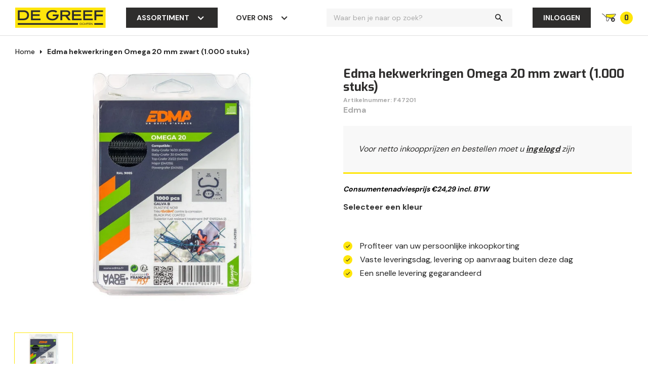

--- FILE ---
content_type: text/html;charset=utf-8
request_url: https://www.degreef-ochten.nl/edma-hekwerkringen-zwart-omega-20-mm-1000-stuks.html
body_size: 18234
content:
<!DOCTYPE html>
<html lang="nl">
  
  <head>
  
  <!-- Google Tag Manager -->
<script>(function(w,d,s,l,i){w[l]=w[l]||[];w[l].push({'gtm.start':
new Date().getTime(),event:'gtm.js'});var f=d.getElementsByTagName(s)[0],
j=d.createElement(s),dl=l!='dataLayer'?'&l='+l:'';j.async=true;j.src=
'https://www.googletagmanager.com/gtm.js?id='+i+dl;f.parentNode.insertBefore(j,f);
})(window,document,'script','dataLayer','GTM-MHTBMJX');</script>
<!-- End Google Tag Manager -->
  
    
  <meta charset="utf-8"/>
<!-- [START] 'blocks/head.rain' -->
<!--

  (c) 2008-2026 Lightspeed Netherlands B.V.
  http://www.lightspeedhq.com
  Generated: 21-01-2026 @ 11:59:11

-->
<link rel="canonical" href="https://www.degreef-ochten.nl/edma-hekwerkringen-zwart-omega-20-mm-1000-stuks.html"/>
<link rel="alternate" href="https://www.degreef-ochten.nl/index.rss" type="application/rss+xml" title="Nieuwe producten"/>
<meta name="robots" content="noodp,noydir"/>
<meta name="google-site-verification" content="ZJvlmZ4u0ZY4e1wRNITg0eEvtlvZrT3wuNbtMsbfL9s"/>
<meta property="og:url" content="https://www.degreef-ochten.nl/edma-hekwerkringen-zwart-omega-20-mm-1000-stuks.html?source=facebook"/>
<meta property="og:site_name" content="De Greef"/>
<meta property="og:title" content="Edma hekwerkringenzwart Omega online kopen? Bestel bij De Greef-Ochten"/>
<meta property="og:description" content="Bestel Edma hekwerkringen Omega 20 mm zwart (1000 stuks) bij De Greef-Ochten: leverancier voor de bouwsector, land- en tuinbouw."/>
<meta property="og:image" content="https://cdn.webshopapp.com/shops/332938/files/412598008/edma-edma-hekwerkringen-omega-20-mm-zwart-1000-stu.jpg"/>
<script src="https://exactonlineapp.cmdcbv.app/public/exactOnline-332938.js"></script>
<script src="https://pricepercustomer.cmdcbv.app/public/js/pricePerCustomer-332938.js?v=7&a=pricepercustomer"></script>
<!--[if lt IE 9]>
<script src="https://cdn.webshopapp.com/assets/html5shiv.js?2025-02-20"></script>
<![endif]-->
<!-- [END] 'blocks/head.rain' -->
  
  <title>Edma hekwerkringenzwart Omega online kopen? Bestel bij De Greef-Ochten</title>
  <meta name="description" content="Bestel Edma hekwerkringen Omega 20 mm zwart (1000 stuks) bij De Greef-Ochten: leverancier voor de bouwsector, land- en tuinbouw." />
  <meta name="keywords" content="Edma, Edma, hekwerkringen, Omega, 20, mm, zwart, (1.000, stuks)" />
  <meta http-equiv="X-UA-Compatible" content="IE=edge,chrome=1">
  <meta name="viewport" content="width=device-width, initial-scale=1, maximum-scale=1, user-scalable=0"/>
  <meta name="apple-mobile-web-app-capable" content="yes">
  <meta name="apple-mobile-web-app-status-bar-style" content="black">
  
  <link rel="shortcut icon" href="https://cdn.webshopapp.com/shops/332938/themes/180921/v/1602778/assets/favicon.ico?20230130092208" type="image/x-icon" />
  <link href='//fonts.googleapis.com/css?family=Exo:300,400,500,600,700,800,900&display=swap' rel='stylesheet' type='text/css'>
  <link href='//fonts.googleapis.com/css?family=DM%20Sans:300,400,500,600,700,800,900&display=swap' rel='stylesheet' type='text/css'>
  <link rel="stylesheet" href="https://cdn.webshopapp.com/shops/332938/themes/180921/assets/sm-basis.css?20251218151647" />
  <link rel="stylesheet" href="https://cdn.webshopapp.com/assets/gui-2-0.css?2025-02-20" />
  <link rel="stylesheet" href="https://cdn.webshopapp.com/assets/gui-responsive-2-0.css?2025-02-20" />
  <link rel="stylesheet" href="https://cdn.webshopapp.com/shops/332938/themes/180921/assets/settings.css?20251218151647" />
  <link rel="stylesheet" href="https://cdn.webshopapp.com/shops/332938/themes/180921/assets/icons-sparklet.css?20251218151647?1768993151" />
  <link rel="stylesheet" href="https://cdn.webshopapp.com/shops/332938/themes/180921/assets/icons-sparklet-extra.css?20251218151647?1768993151" />
  <link rel="stylesheet" href="https://cdn.webshopapp.com/shops/332938/themes/180921/assets/search-autocomplete.css?20251218151647?1768993151" />
  <link rel="stylesheet" href="https://cdn.webshopapp.com/shops/332938/themes/180921/assets/style.css?20251218151647?1768993151" />
  <link rel="stylesheet" href="https://cdn.webshopapp.com/shops/332938/themes/180921/assets/custom.css?20251218151647" />
  <link rel="stylesheet" href="https://cdn.webshopapp.com/shops/332938/themes/180921/assets/cmdc-custom.css?20251218151647" />
  
  <script src="https://cdn.webshopapp.com/assets/jquery-1-9-1.js?2025-02-20"></script>
  <script src="https://cdn.webshopapp.com/assets/jquery-ui-1-10-1.js?2025-02-20"></script>
  <script src="https://cdn.webshopapp.com/assets/gui.js?2025-02-20"></script>
	<script src="https://cdn.webshopapp.com/assets/gui-responsive-2-0.js?2025-02-20"></script>

	  
    
</head>
  <body><div class="mobile-menu"><div class="mobile-menu-inner"><ul class="main-nav"><li class="has-subs"><a href="https://www.degreef-ochten.nl/kruiwagens/" title="Kruiwagens">Kruiwagens<span class="more-cats"><i class="fa fa-angle-down"></i></span></a><ul class="subs subs1"><li class=""><a href="https://www.degreef-ochten.nl/kruiwagens/bouwkruiwagens/" title="Bouwkruiwagens">Bouwkruiwagens</a></li><li class=""><a href="https://www.degreef-ochten.nl/kruiwagens/bouw-klus-kruiwagens/" title="Bouw &amp; klus kruiwagens">Bouw &amp; klus kruiwagens</a></li><li class=""><a href="https://www.degreef-ochten.nl/kruiwagens/landbouw-groene-sector/" title="Landbouw &amp; Groene sector">Landbouw &amp; Groene sector</a></li><li class=""><a href="https://www.degreef-ochten.nl/kruiwagens/klus-tuin-kruiwagens/" title="Klus &amp; tuin kruiwagens">Klus &amp; tuin kruiwagens</a></li><li class=""><a href="https://www.degreef-ochten.nl/kruiwagens/gereedschap-kruiwagens/" title="Gereedschap kruiwagens">Gereedschap kruiwagens</a></li><li class=""><a href="https://www.degreef-ochten.nl/kruiwagens/volume-kruiwagens/" title="Volume kruiwagens">Volume kruiwagens</a></li><li class=""><a href="https://www.degreef-ochten.nl/kruiwagens/basic-kruiwagens/" title="Basic kruiwagens">Basic kruiwagens</a></li><li class=""><a href="https://www.degreef-ochten.nl/kruiwagens/kinder-kruiwagens/" title="Kinder kruiwagens">Kinder kruiwagens</a></li><li class=""><a href="https://www.degreef-ochten.nl/kruiwagens/ongemonteerde-kruiwagens/" title="Ongemonteerde kruiwagens">Ongemonteerde kruiwagens</a></li><li class=""><a href="https://www.degreef-ochten.nl/kruiwagens/ramenwagens/" title="Ramenwagens">Ramenwagens</a></li><li class=""><a href="https://www.degreef-ochten.nl/kruiwagens/voerwagens/" title="Voerwagens">Voerwagens</a></li><li class=""><a href="https://www.degreef-ochten.nl/kruiwagens/kalvertax/" title="Kalvertax">Kalvertax</a></li><li class="has-subs"><a href="https://www.degreef-ochten.nl/kruiwagens/onderdelen/" title="Onderdelen">Onderdelen<span class="more-cats"><i class="fa fa-angle-down"></i></span></a><ul class="subs subs2"><li class=""><a href="https://www.degreef-ochten.nl/kruiwagens/onderdelen/losse-bakken/" title="Losse bakken">Losse bakken</a></li><li class=""><a href="https://www.degreef-ochten.nl/kruiwagens/onderdelen/wielen-banden/" title="Wielen &amp; banden">Wielen &amp; banden</a></li><li class=""><a href="https://www.degreef-ochten.nl/kruiwagens/onderdelen/handvatten/" title="Handvatten">Handvatten</a></li><li class=""><a href="https://www.degreef-ochten.nl/kruiwagens/onderdelen/assen/" title="Assen">Assen</a></li></ul></li><li class=""><a href="https://www.degreef-ochten.nl/kruiwagens/overig/" title="Overig">Overig</a></li></ul></li><li class="has-subs"><a href="https://www.degreef-ochten.nl/gaas-afrastering/" title="Gaas &amp; afrastering">Gaas &amp; afrastering<span class="more-cats"><i class="fa fa-angle-down"></i></span></a><ul class="subs subs1"><li class="has-subs"><a href="https://www.degreef-ochten.nl/gaas-afrastering/gaas/" title="Gaas">Gaas<span class="more-cats"><i class="fa fa-angle-down"></i></span></a><ul class="subs subs2"><li class=""><a href="https://www.degreef-ochten.nl/gaas-afrastering/gaas/dassengaas/" title="Dassengaas">Dassengaas</a></li><li class=""><a href="https://www.degreef-ochten.nl/gaas-afrastering/gaas/schapengaas/" title="Schapengaas">Schapengaas</a></li><li class=""><a href="https://www.degreef-ochten.nl/gaas-afrastering/gaas/geknoopt-gaas-x-knoop/" title="Geknoopt gaas X-knoop">Geknoopt gaas X-knoop</a></li><li class=""><a href="https://www.degreef-ochten.nl/gaas-afrastering/gaas/wildgaas/" title="Wildgaas">Wildgaas</a></li><li class=""><a href="https://www.degreef-ochten.nl/gaas-afrastering/gaas/tuingaas/" title="Tuingaas">Tuingaas</a></li><li class=""><a href="https://www.degreef-ochten.nl/gaas-afrastering/gaas/harmonica-gaas/" title="Harmonica gaas">Harmonica gaas</a></li><li class=""><a href="https://www.degreef-ochten.nl/gaas-afrastering/gaas/vierkant-gelast-gaas/" title="Vierkant gelast gaas">Vierkant gelast gaas</a></li><li class=""><a href="https://www.degreef-ochten.nl/gaas-afrastering/gaas/zeskantgaas/" title="Zeskantgaas">Zeskantgaas</a></li><li class=""><a href="https://www.degreef-ochten.nl/gaas-afrastering/gaas/kippengaas/" title="Kippengaas">Kippengaas</a></li><li class=""><a href="https://www.degreef-ochten.nl/gaas-afrastering/gaas/konijnengaas/" title="Konijnengaas">Konijnengaas</a></li><li class=""><a href="https://www.degreef-ochten.nl/gaas-afrastering/gaas/nertsengaas/" title="Nertsengaas">Nertsengaas</a></li><li class=""><a href="https://www.degreef-ochten.nl/gaas-afrastering/gaas/paardengaas/" title="Paardengaas">Paardengaas</a></li><li class=""><a href="https://www.degreef-ochten.nl/gaas-afrastering/gaas/volieregaas/" title="Volieregaas">Volieregaas</a></li><li class=""><a href="https://www.degreef-ochten.nl/gaas-afrastering/gaas/faunaraster/" title="Faunaraster">Faunaraster</a></li><li class=""><a href="https://www.degreef-ochten.nl/gaas-afrastering/gaas/wolfraster/" title="Wolfraster">Wolfraster</a></li></ul></li><li class="has-subs"><a href="https://www.degreef-ochten.nl/gaas-afrastering/draad/" title="Draad">Draad<span class="more-cats"><i class="fa fa-angle-down"></i></span></a><ul class="subs subs2"><li class=""><a href="https://www.degreef-ochten.nl/gaas-afrastering/draad/binddraad/" title="Binddraad">Binddraad</a></li><li class=""><a href="https://www.degreef-ochten.nl/gaas-afrastering/draad/crapal-optimum-draad/" title="Crapal Optimum draad">Crapal Optimum draad</a></li><li class=""><a href="https://www.degreef-ochten.nl/gaas-afrastering/draad/verzinkt-draad/" title="Verzinkt draad">Verzinkt draad</a></li><li class=""><a href="https://www.degreef-ochten.nl/gaas-afrastering/draad/spandraad-pvc/" title="Spandraad PVC">Spandraad PVC</a></li><li class=""><a href="https://www.degreef-ochten.nl/gaas-afrastering/draad/puntdraad/" title="Puntdraad">Puntdraad</a></li><li class=""><a href="https://www.degreef-ochten.nl/gaas-afrastering/draad/gegloeid-draad/" title="Gegloeid draad">Gegloeid draad</a></li></ul></li><li class="has-subs"><a href="https://www.degreef-ochten.nl/gaas-afrastering/bevestiging-tangen/" title="Bevestiging &amp; tangen">Bevestiging &amp; tangen<span class="more-cats"><i class="fa fa-angle-down"></i></span></a><ul class="subs subs2"><li class=""><a href="https://www.degreef-ochten.nl/gaas-afrastering/bevestiging-tangen/draadspanners/" title="Draadspanners">Draadspanners</a></li><li class=""><a href="https://www.degreef-ochten.nl/gaas-afrastering/bevestiging-tangen/gripple/" title="Gripple">Gripple</a></li><li class=""><a href="https://www.degreef-ochten.nl/gaas-afrastering/bevestiging-tangen/hekwerkringen/" title="Hekwerkringen">Hekwerkringen</a></li><li class=""><a href="https://www.degreef-ochten.nl/gaas-afrastering/bevestiging-tangen/krammen/" title="Krammen">Krammen</a></li><li class=""><a href="https://www.degreef-ochten.nl/gaas-afrastering/bevestiging-tangen/spanstaven/" title="Spanstaven">Spanstaven</a></li><li class=""><a href="https://www.degreef-ochten.nl/gaas-afrastering/bevestiging-tangen/tangen/" title="Tangen">Tangen</a></li></ul></li></ul></li><li class="has-subs"><a href="https://www.degreef-ochten.nl/werkschoenen-laarzen-klompen/" title="Werkschoenen, laarzen &amp; klompen">Werkschoenen, laarzen &amp; klompen<span class="more-cats"><i class="fa fa-angle-down"></i></span></a><ul class="subs subs1"><li class="has-subs"><a href="https://www.degreef-ochten.nl/werkschoenen-laarzen-klompen/werkschoenen/" title="Werkschoenen">Werkschoenen<span class="more-cats"><i class="fa fa-angle-down"></i></span></a><ul class="subs subs2"><li class=""><a href="https://www.degreef-ochten.nl/werkschoenen-laarzen-klompen/werkschoenen/lage-werkschoenen/" title="Lage werkschoenen">Lage werkschoenen</a></li><li class=""><a href="https://www.degreef-ochten.nl/werkschoenen-laarzen-klompen/werkschoenen/halfhoge-werkschoenen/" title="Halfhoge werkschoenen">Halfhoge werkschoenen</a></li><li class=""><a href="https://www.degreef-ochten.nl/werkschoenen-laarzen-klompen/werkschoenen/hoge-werkschoenen/" title="Hoge werkschoenen">Hoge werkschoenen</a></li><li class=""><a href="https://www.degreef-ochten.nl/werkschoenen-laarzen-klompen/werkschoenen/sneaker-werkschoenen/" title="Sneaker werkschoenen">Sneaker werkschoenen</a></li><li class=""><a href="https://www.degreef-ochten.nl/werkschoenen-laarzen-klompen/werkschoenen/instap-werkschoenen/" title="Instap werkschoenen">Instap werkschoenen</a></li><li class=""><a href="https://www.degreef-ochten.nl/werkschoenen-laarzen-klompen/werkschoenen/boa-werkschoenen/" title="BOA werkschoenen">BOA werkschoenen</a></li><li class=""><a href="https://www.degreef-ochten.nl/werkschoenen-laarzen-klompen/werkschoenen/brede-werkschoenen/" title="Brede werkschoenen">Brede werkschoenen</a></li><li class=""><a href="https://www.degreef-ochten.nl/werkschoenen-laarzen-klompen/werkschoenen/barefoot-werkschoenen/" title="Barefoot werkschoenen">Barefoot werkschoenen</a></li><li class=""><a href="https://www.degreef-ochten.nl/werkschoenen-laarzen-klompen/werkschoenen/heren-werkschoenen/" title="Heren werkschoenen">Heren werkschoenen</a></li><li class=""><a href="https://www.degreef-ochten.nl/werkschoenen-laarzen-klompen/werkschoenen/dames-werkschoenen/" title="Dames werkschoenen">Dames werkschoenen</a></li><li class=""><a href="https://www.degreef-ochten.nl/werkschoenen-laarzen-klompen/werkschoenen/budget-werkschoenen/" title="Budget werkschoenen">Budget werkschoenen</a></li><li class=""><a href="https://www.degreef-ochten.nl/werkschoenen-laarzen-klompen/werkschoenen/vrijetijds-schoenen/" title="Vrijetijds schoenen">Vrijetijds schoenen</a></li></ul></li><li class="has-subs"><a href="https://www.degreef-ochten.nl/werkschoenen-laarzen-klompen/laarzen/" title="Laarzen">Laarzen<span class="more-cats"><i class="fa fa-angle-down"></i></span></a><ul class="subs subs2"><li class=""><a href="https://www.degreef-ochten.nl/werkschoenen-laarzen-klompen/laarzen/leren-werklaarzen/" title="Leren werklaarzen">Leren werklaarzen</a></li><li class=""><a href="https://www.degreef-ochten.nl/werkschoenen-laarzen-klompen/laarzen/pu-pvc-werklaarzen/" title="PU-PVC-EVA werklaarzen">PU-PVC-EVA werklaarzen</a></li><li class=""><a href="https://www.degreef-ochten.nl/werkschoenen-laarzen-klompen/laarzen/onbeveiligde-laarzen/" title="Onbeveiligde laarzen">Onbeveiligde laarzen</a></li><li class=""><a href="https://www.degreef-ochten.nl/werkschoenen-laarzen-klompen/laarzen/kinderlaarzen/" title="Kinderlaarzen">Kinderlaarzen</a></li></ul></li><li class="has-subs"><a href="https://www.degreef-ochten.nl/werkschoenen-laarzen-klompen/klompen/" title="Klompen">Klompen<span class="more-cats"><i class="fa fa-angle-down"></i></span></a><ul class="subs subs2"><li class=""><a href="https://www.degreef-ochten.nl/werkschoenen-laarzen-klompen/klompen/houten-klompen/" title="Houten klompen">Houten klompen</a></li><li class=""><a href="https://www.degreef-ochten.nl/werkschoenen-laarzen-klompen/klompen/beveiligde-klompen-open-hak/" title="Beveiligde klompen open hak">Beveiligde klompen open hak</a></li><li class=""><a href="https://www.degreef-ochten.nl/werkschoenen-laarzen-klompen/klompen/beveiligde-klompen-dichte-hak/" title="Beveiligde klompen dichte hak">Beveiligde klompen dichte hak</a></li><li class=""><a href="https://www.degreef-ochten.nl/werkschoenen-laarzen-klompen/klompen/onbeveiligde-klompen-open-hak/" title="Onbeveiligde klompen open hak">Onbeveiligde klompen open hak</a></li><li class=""><a href="https://www.degreef-ochten.nl/werkschoenen-laarzen-klompen/klompen/onbeveiligde-klompen-dichte-hak/" title="Onbeveiligde klompen dichte hak">Onbeveiligde klompen dichte hak</a></li><li class=""><a href="https://www.degreef-ochten.nl/werkschoenen-laarzen-klompen/klompen/budget-klompen/" title="Budget klompen">Budget klompen</a></li><li class=""><a href="https://www.degreef-ochten.nl/werkschoenen-laarzen-klompen/klompen/kinderklompen/" title="Kinderklompen">Kinderklompen</a></li></ul></li><li class="has-subs"><a href="https://www.degreef-ochten.nl/werkschoenen-laarzen-klompen/overig/" title="Overig">Overig<span class="more-cats"><i class="fa fa-angle-down"></i></span></a><ul class="subs subs2"><li class=""><a href="https://www.degreef-ochten.nl/werkschoenen-laarzen-klompen/overig/inlegzolen/" title="Inlegzolen">Inlegzolen</a></li><li class=""><a href="https://www.degreef-ochten.nl/werkschoenen-laarzen-klompen/overig/accessoires/" title="Accessoires">Accessoires</a></li><li class=""><a href="https://www.degreef-ochten.nl/werkschoenen-laarzen-klompen/overig/overig/" title="Overig">Overig</a></li></ul></li><li class="has-subs"><a href="https://www.degreef-ochten.nl/werkschoenen-laarzen-klompen/normering/" title="Normering">Normering<span class="more-cats"><i class="fa fa-angle-down"></i></span></a><ul class="subs subs2"><li class=""><a href="https://www.degreef-ochten.nl/werkschoenen-laarzen-klompen/normering/werkschoenen-sb/" title="Werkschoenen SB">Werkschoenen SB</a></li><li class=""><a href="https://www.degreef-ochten.nl/werkschoenen-laarzen-klompen/normering/werkschoenen-s1/" title="Werkschoenen S1">Werkschoenen S1</a></li><li class=""><a href="https://www.degreef-ochten.nl/werkschoenen-laarzen-klompen/normering/werkschoenen-s2/" title="Werkschoenen S2">Werkschoenen S2</a></li><li class=""><a href="https://www.degreef-ochten.nl/werkschoenen-laarzen-klompen/normering/werkschoenen-s3/" title="Werkschoenen S3">Werkschoenen S3</a></li><li class=""><a href="https://www.degreef-ochten.nl/werkschoenen-laarzen-klompen/normering/werklaarzen-s5/" title="Werklaarzen S5">Werklaarzen S5</a></li><li class=""><a href="https://www.degreef-ochten.nl/werkschoenen-laarzen-klompen/normering/werkschoenen-esd/" title="Werkschoenen ESD">Werkschoenen ESD</a></li><li class=""><a href="https://www.degreef-ochten.nl/werkschoenen-laarzen-klompen/normering/werkschoenen-onbeveiligd/" title="Werkschoenen onbeveiligd">Werkschoenen onbeveiligd</a></li></ul></li><li class="has-subs"><a href="https://www.degreef-ochten.nl/werkschoenen-laarzen-klompen/eigenschap/" title="Eigenschap">Eigenschap<span class="more-cats"><i class="fa fa-angle-down"></i></span></a><ul class="subs subs2"><li class=""><a href="https://www.degreef-ochten.nl/werkschoenen-laarzen-klompen/eigenschap/ademende-werkschoenen/" title="Ademende werkschoenen">Ademende werkschoenen</a></li><li class=""><a href="https://www.degreef-ochten.nl/werkschoenen-laarzen-klompen/eigenschap/metaalvrije-werkschoenen/" title="Metaalvrije werkschoenen">Metaalvrije werkschoenen</a></li><li class=""><a href="https://www.degreef-ochten.nl/werkschoenen-laarzen-klompen/eigenschap/lichtgewicht-werkschoenen/" title="Lichtgewicht werkschoenen">Lichtgewicht werkschoenen</a></li><li class=""><a href="https://www.degreef-ochten.nl/werkschoenen-laarzen-klompen/eigenschap/thermo-werkschoenen/" title="Thermo werkschoenen">Thermo werkschoenen</a></li><li class=""><a href="https://www.degreef-ochten.nl/werkschoenen-laarzen-klompen/eigenschap/waterresistente-werkschoenen/" title="Waterresistente werkschoenen">Waterresistente werkschoenen</a></li><li class=""><a href="https://www.degreef-ochten.nl/werkschoenen-laarzen-klompen/eigenschap/werkschoenen-stalen-neus/" title="Werkschoenen stalen neus">Werkschoenen stalen neus</a></li></ul></li></ul></li><li class="has-subs"><a href="https://www.degreef-ochten.nl/ladders-trappen/" title="Ladders &amp; trappen">Ladders &amp; trappen<span class="more-cats"><i class="fa fa-angle-down"></i></span></a><ul class="subs subs1"><li class="has-subs"><a href="https://www.degreef-ochten.nl/ladders-trappen/ladders/" title="Ladders">Ladders<span class="more-cats"><i class="fa fa-angle-down"></i></span></a><ul class="subs subs2"><li class=""><a href="https://www.degreef-ochten.nl/ladders-trappen/ladders/enkele-ladders/" title="Enkele ladders">Enkele ladders</a></li><li class=""><a href="https://www.degreef-ochten.nl/ladders-trappen/ladders/tweedelige-ladders/" title="Tweedelige ladders">Tweedelige ladders</a></li><li class=""><a href="https://www.degreef-ochten.nl/ladders-trappen/ladders/driedelige-ladders/" title="Driedelige ladders">Driedelige ladders</a></li><li class=""><a href="https://www.degreef-ochten.nl/ladders-trappen/ladders/driepoot-ladders/" title="Driepoot ladders">Driepoot ladders</a></li><li class=""><a href="https://www.degreef-ochten.nl/ladders-trappen/ladders/opsteek-ladders/" title="Opsteek ladders">Opsteek ladders</a></li><li class=""><a href="https://www.degreef-ochten.nl/ladders-trappen/ladders/reformladders/" title="Reformladders">Reformladders</a></li><li class=""><a href="https://www.degreef-ochten.nl/ladders-trappen/ladders/telescoop-vouw-ladders/" title="Telescoop/vouw ladders">Telescoop/vouw ladders</a></li><li class=""><a href="https://www.degreef-ochten.nl/ladders-trappen/ladders/basic-ladders/" title="Basic ladders">Basic ladders</a></li><li class=""><a href="https://www.degreef-ochten.nl/ladders-trappen/ladders/ladder-accessoires-onderdelen/" title="Ladder accessoires &amp; onderdelen">Ladder accessoires &amp; onderdelen</a></li></ul></li><li class="has-subs"><a href="https://www.degreef-ochten.nl/ladders-trappen/trappen/" title="Trappen">Trappen<span class="more-cats"><i class="fa fa-angle-down"></i></span></a><ul class="subs subs2"><li class=""><a href="https://www.degreef-ochten.nl/ladders-trappen/trappen/bordes-trappen/" title="Bordes trappen">Bordes trappen</a></li><li class=""><a href="https://www.degreef-ochten.nl/ladders-trappen/trappen/dubbele-trappen/" title="Dubbele trappen">Dubbele trappen</a></li><li class=""><a href="https://www.degreef-ochten.nl/ladders-trappen/trappen/huishoud-trappen/" title="Huishoud trappen">Huishoud trappen</a></li><li class=""><a href="https://www.degreef-ochten.nl/ladders-trappen/trappen/industriele-trappen/" title="Industriële trappen">Industriële trappen</a></li><li class=""><a href="https://www.degreef-ochten.nl/ladders-trappen/trappen/magazijn-trappen/" title="Magazijn trappen">Magazijn trappen</a></li><li class=""><a href="https://www.degreef-ochten.nl/ladders-trappen/trappen/trap-accessoires-onderdelen/" title="Trap accessoires &amp; onderdelen">Trap accessoires &amp; onderdelen</a></li></ul></li></ul></li><li class="has-subs"><a href="https://www.degreef-ochten.nl/steigers/" title="Steigers">Steigers<span class="more-cats"><i class="fa fa-angle-down"></i></span></a><ul class="subs subs1"><li class=""><a href="https://www.degreef-ochten.nl/steigers/rolsteigers/" title="Rolsteigers">Rolsteigers</a></li><li class=""><a href="https://www.degreef-ochten.nl/steigers/outlet-regenkleding/" title="Outlet regenkleding">Outlet regenkleding</a></li><li class=""><a href="https://www.degreef-ochten.nl/steigers/vouwsteigers/" title="Vouwsteigers">Vouwsteigers</a></li><li class=""><a href="https://www.degreef-ochten.nl/steigers/werkbruggen-leuningen/" title="Werkbruggen &amp; leuningen">Werkbruggen &amp; leuningen</a></li><li class=""><a href="https://www.degreef-ochten.nl/steigers/steigeronderdelen-accessoires/" title="Steigeronderdelen &amp; accessoires">Steigeronderdelen &amp; accessoires</a></li></ul></li><li class="has-subs"><a href="https://www.degreef-ochten.nl/gereedschappen/" title="Gereedschappen">Gereedschappen<span class="more-cats"><i class="fa fa-angle-down"></i></span></a><ul class="subs subs1"><li class=""><a href="https://www.degreef-ochten.nl/gereedschappen/betonmolens/" title="Betonmolens">Betonmolens</a></li><li class=""><a href="https://www.degreef-ochten.nl/gereedschappen/betonschrapers/" title="Betonschrapers">Betonschrapers</a></li><li class=""><a href="https://www.degreef-ochten.nl/gereedschappen/bezems-vloertrekkers/" title="Bezems &amp; vloertrekkers">Bezems &amp; vloertrekkers</a></li><li class=""><a href="https://www.degreef-ochten.nl/gereedschappen/emmers-kuipen/" title="Emmers &amp; kuipen">Emmers &amp; kuipen</a></li><li class=""><a href="https://www.degreef-ochten.nl/gereedschappen/graskantstekers/" title="Graskantstekers">Graskantstekers</a></li><li class=""><a href="https://www.degreef-ochten.nl/gereedschappen/grondboren-palenboren/" title="Grondboren &amp; palenboren">Grondboren &amp; palenboren</a></li><li class=""><a href="https://www.degreef-ochten.nl/gereedschappen/hamers-heien/" title="Hamers &amp; heien">Hamers &amp; heien</a></li><li class=""><a href="https://www.degreef-ochten.nl/gereedschappen/handvegers-zaalvegers-stofblikken/" title="Handvegers, zaalvegers &amp; stofblikken">Handvegers, zaalvegers &amp; stofblikken</a></li><li class=""><a href="https://www.degreef-ochten.nl/gereedschappen/harken-cultivatoren/" title="Harken &amp; cultivatoren">Harken &amp; cultivatoren</a></li><li class=""><a href="https://www.degreef-ochten.nl/gereedschappen/mestvorken/" title="Mestvorken">Mestvorken</a></li><li class=""><a href="https://www.degreef-ochten.nl/gereedschappen/schoffels-hakken/" title="Schoffels &amp; hakken">Schoffels &amp; hakken</a></li><li class=""><a href="https://www.degreef-ochten.nl/gereedschappen/schoppen-spades-batsen/" title="Schoppen, spades &amp; batsen">Schoppen, spades &amp; batsen</a></li><li class=""><a href="https://www.degreef-ochten.nl/gereedschappen/stelen-steelhouders/" title="Stelen &amp; steelhouders">Stelen &amp; steelhouders</a></li><li class=""><a href="https://www.degreef-ochten.nl/gereedschappen/straatgereedschappen/" title="Straatgereedschappen">Straatgereedschappen</a></li><li class=""><a href="https://www.degreef-ochten.nl/gereedschappen/overig/" title="Overig">Overig</a></li></ul></li><li class="has-subs"><a href="https://www.degreef-ochten.nl/transport/" title="Transport">Transport<span class="more-cats"><i class="fa fa-angle-down"></i></span></a><ul class="subs subs1"><li class=""><a href="https://www.degreef-ochten.nl/transport/steekwagens/" title="Steekwagens">Steekwagens</a></li><li class=""><a href="https://www.degreef-ochten.nl/transport/transportwagens/" title="Transportwagens">Transportwagens</a></li><li class="has-subs"><a href="https://www.degreef-ochten.nl/transport/wielen-banden/" title="Wielen &amp; banden">Wielen &amp; banden<span class="more-cats"><i class="fa fa-angle-down"></i></span></a><ul class="subs subs2"><li class=""><a href="https://www.degreef-ochten.nl/transport/wielen-banden/steekwagen-wielen-banden/" title="Steekwagen wielen &amp; banden">Steekwagen wielen &amp; banden</a></li><li class=""><a href="https://www.degreef-ochten.nl/transport/wielen-banden/losse-massieve-wielen/" title="Losse massieve wielen">Losse massieve wielen</a></li><li class=""><a href="https://www.degreef-ochten.nl/transport/wielen-banden/bokwielen/" title="Bokwielen">Bokwielen</a></li><li class=""><a href="https://www.degreef-ochten.nl/transport/wielen-banden/zwenkwielen/" title="Zwenkwielen">Zwenkwielen</a></li></ul></li><li class=""><a href="https://www.degreef-ochten.nl/transport/overig/" title="Overig">Overig</a></li></ul></li><li class="has-subs"><a href="https://www.degreef-ochten.nl/werkkleding/" title="Werkkleding">Werkkleding<span class="more-cats"><i class="fa fa-angle-down"></i></span></a><ul class="subs subs1"><li class=""><a href="https://www.degreef-ochten.nl/werkkleding/overalls/" title="Overalls">Overalls</a></li><li class="has-subs"><a href="https://www.degreef-ochten.nl/werkkleding/werkhandschoenen/" title="Werkhandschoenen">Werkhandschoenen<span class="more-cats"><i class="fa fa-angle-down"></i></span></a><ul class="subs subs2"><li class=""><a href="https://www.degreef-ochten.nl/werkkleding/werkhandschoenen/leren-werkhandschoenen/" title="Leren werkhandschoenen">Leren werkhandschoenen</a></li><li class=""><a href="https://www.degreef-ochten.nl/werkkleding/werkhandschoenen/pvc-pu-pe-latex-werkhandschoenen/" title="PVC/PU/PE/latex werkhandschoenen">PVC/PU/PE/latex werkhandschoenen</a></li><li class=""><a href="https://www.degreef-ochten.nl/werkkleding/werkhandschoenen/thermo-werkhandschoenen/" title="Thermo werkhandschoenen">Thermo werkhandschoenen</a></li></ul></li><li class=""><a href="https://www.degreef-ochten.nl/werkkleding/regenkleding/" title="Regenkleding">Regenkleding</a></li></ul></li><li class="has-subs"><a href="https://www.degreef-ochten.nl/petsafe-dierenverjagers/" title="PetSafe &amp; dierenverjagers">PetSafe &amp; dierenverjagers<span class="more-cats"><i class="fa fa-angle-down"></i></span></a><ul class="subs subs1"><li class="has-subs"><a href="https://www.degreef-ochten.nl/petsafe-dierenverjagers/omheiningsystemen/" title="Omheiningsystemen">Omheiningsystemen<span class="more-cats"><i class="fa fa-angle-down"></i></span></a><ul class="subs subs2"><li class=""><a href="https://www.degreef-ochten.nl/petsafe-dierenverjagers/omheiningsystemen/met-draad/" title="Met draad">Met draad</a></li><li class=""><a href="https://www.degreef-ochten.nl/petsafe-dierenverjagers/omheiningsystemen/draadloos/" title="Draadloos">Draadloos</a></li><li class=""><a href="https://www.degreef-ochten.nl/petsafe-dierenverjagers/omheiningsystemen/ontvangers/" title="Ontvangers">Ontvangers</a></li></ul></li><li class=""><a href="https://www.degreef-ochten.nl/petsafe-dierenverjagers/trainingsystemen/" title="Trainingsystemen">Trainingsystemen</a></li><li class=""><a href="https://www.degreef-ochten.nl/petsafe-dierenverjagers/anti-blaf/" title="Anti-blaf">Anti-blaf</a></li><li class=""><a href="https://www.degreef-ochten.nl/petsafe-dierenverjagers/ssscat/" title="Ssscat">Ssscat</a></li><li class=""><a href="https://www.degreef-ochten.nl/petsafe-dierenverjagers/navullingen-filters/" title="Navullingen &amp; filters">Navullingen &amp; filters</a></li><li class="has-subs"><a href="https://www.degreef-ochten.nl/petsafe-dierenverjagers/dierenluiken/" title="Dierenluiken">Dierenluiken<span class="more-cats"><i class="fa fa-angle-down"></i></span></a><ul class="subs subs2"><li class=""><a href="https://www.degreef-ochten.nl/petsafe-dierenverjagers/dierenluiken/accessoires-onderdelen/" title="Accessoires &amp; onderdelen">Accessoires &amp; onderdelen</a></li></ul></li><li class=""><a href="https://www.degreef-ochten.nl/petsafe-dierenverjagers/katten-hondenspeelgoed/" title="Katten- &amp; hondenspeelgoed">Katten- &amp; hondenspeelgoed</a></li><li class=""><a href="https://www.degreef-ochten.nl/petsafe-dierenverjagers/drinkfonteinen-voersystemen/" title="Drinkfonteinen &amp; voersystemen">Drinkfonteinen &amp; voersystemen</a></li><li class=""><a href="https://www.degreef-ochten.nl/petsafe-dierenverjagers/batterijen/" title="Batterijen">Batterijen</a></li><li class=""><a href="https://www.degreef-ochten.nl/petsafe-dierenverjagers/insecten-dierenverjagers/" title="Insecten- &amp; dierenverjagers">Insecten- &amp; dierenverjagers</a></li></ul></li><li class=""><a href="https://www.degreef-ochten.nl/outlet-werkschoeisel/" title="Outlet werkschoeisel">Outlet werkschoeisel</a></li><li class=""><a href="https://www.degreef-ochten.nl/outlet-regenkleding/" title="Outlet regenkleding">Outlet regenkleding</a></li><li class=""><a href="https://www.degreef-ochten.nl/service/about/">Over ons</a></li><li class=""><a href="https://www.degreef-ochten.nl/service/werken-bij-de-greef/">Werken bij De Greef</a></li><li class=""><a href="https://www.degreef-ochten.nl/duurzaamheid/">Duurzaamheid</a></li><li class=""><a href="https://www.degreef-ochten.nl/service/">Klantenservice</a></li><li class=""><a href="https://www.degreef-ochten.nl/service/">Contact</a></li></ul></div></div><header id="header" class="body-wrap"><div class="main-header"><div class="container"><div class="inner"><div class="hidden-lg header-col"><div class="menu-btn-wrap"><ul class="menu-btn ul-reset"><li></li><li></li><li></li><li>menu</li></ul><span class="delete-icon"><i class="bx bx-x"></i></span></div></div><div class="header-col logo"><div class="logo hidden-xs hidden-sm hidden-md"><a href="https://www.degreef-ochten.nl/" title="De Greef - De leverancier voor de bouwsector en de land- en tuinbouw logo"><img src="https://cdn.webshopapp.com/shops/340239/files/407177929/logo.svg" alt="De Greef - De leverancier voor de bouwsector en de land- en tuinbouw logo" title="De Greef - De leverancier voor de bouwsector en de land- en tuinbouw logo"></a></div><div class="mobile-logo hidden-lg"><a href="https://www.degreef-ochten.nl/" title="De Greef - De leverancier voor de bouwsector en de land- en tuinbouw logo"><img src="https://cdn.webshopapp.com/shops/340239/files/407177929/logo.svg" alt="De Greef - De leverancier voor de bouwsector en de land- en tuinbouw logo" title="De Greef - De leverancier voor de bouwsector en de land- en tuinbouw logo"></a></div></div><div class="header-col navigation hidden-xs hidden-sm hidden-md"><ul class="ul-reset nav-wrap"><li class="nav-item"><a class="btn black relative padding-small" href="https://www.degreef-ochten.nl/catalog/" title="Assortiment">Assortiment<i class="bx bx-chevron-down"></i></a><div class="mega-menu-wrap"><div class="container"><div class="mega-menu-inner"><div class="mega-menu-row"><ul class="cat-links ul-reset"><li class=""><a href="https://www.degreef-ochten.nl/kruiwagens/" class="cat-title">Kruiwagens</a><div class="subs"><ul class="ul-reset"><li class="                                               "><a href="https://www.degreef-ochten.nl/kruiwagens/bouwkruiwagens/">Bouwkruiwagens</a></li><li class="                                               "><a href="https://www.degreef-ochten.nl/kruiwagens/bouw-klus-kruiwagens/">Bouw &amp; klus kruiwagens</a></li><li class="                                               "><a href="https://www.degreef-ochten.nl/kruiwagens/landbouw-groene-sector/">Landbouw &amp; Groene sector</a></li><li class="                                               "><a href="https://www.degreef-ochten.nl/kruiwagens/klus-tuin-kruiwagens/">Klus &amp; tuin kruiwagens</a></li><li class="                                               "><a href="https://www.degreef-ochten.nl/kruiwagens/gereedschap-kruiwagens/">Gereedschap kruiwagens</a></li><li class="                                               "><a href="https://www.degreef-ochten.nl/kruiwagens/volume-kruiwagens/">Volume kruiwagens</a></li><li class="                                               "><a href="https://www.degreef-ochten.nl/kruiwagens/basic-kruiwagens/">Basic kruiwagens</a></li><li class="                                                extra-sub-item"><a href="https://www.degreef-ochten.nl/kruiwagens/kinder-kruiwagens/">Kinder kruiwagens</a></li><li class="                                                extra-sub-item"><a href="https://www.degreef-ochten.nl/kruiwagens/ongemonteerde-kruiwagens/">Ongemonteerde kruiwagens</a></li></ul><a href="https://www.degreef-ochten.nl/kruiwagens/" title="Alles weergeven" class="show-all">Alles weergeven</a></div></li></ul><ul class="cat-links ul-reset"><li class=""><a href="https://www.degreef-ochten.nl/gaas-afrastering/" class="cat-title">Gaas &amp; afrastering</a><div class="subs"><ul class="ul-reset"><li class="                                               "><a href="https://www.degreef-ochten.nl/gaas-afrastering/gaas/">Gaas</a></li><li class="                                               "><a href="https://www.degreef-ochten.nl/gaas-afrastering/draad/">Draad</a></li><li class="                                               "><a href="https://www.degreef-ochten.nl/gaas-afrastering/bevestiging-tangen/">Bevestiging &amp; tangen</a></li></ul><a href="https://www.degreef-ochten.nl/gaas-afrastering/" title="Alles weergeven" class="show-all">Alles weergeven</a></div></li></ul><ul class="cat-links ul-reset"><li class=""><a href="https://www.degreef-ochten.nl/werkschoenen-laarzen-klompen/" class="cat-title">Werkschoenen, laarzen &amp; klompen</a><div class="subs"><ul class="ul-reset"><li class="                                               "><a href="https://www.degreef-ochten.nl/werkschoenen-laarzen-klompen/werkschoenen/">Werkschoenen</a></li><li class="                                               "><a href="https://www.degreef-ochten.nl/werkschoenen-laarzen-klompen/laarzen/">Laarzen</a></li><li class="                                               "><a href="https://www.degreef-ochten.nl/werkschoenen-laarzen-klompen/klompen/">Klompen</a></li><li class="                                               "><a href="https://www.degreef-ochten.nl/werkschoenen-laarzen-klompen/overig/">Overig</a></li><li class="                                               "><a href="https://www.degreef-ochten.nl/werkschoenen-laarzen-klompen/normering/">Normering</a></li><li class="                                               "><a href="https://www.degreef-ochten.nl/werkschoenen-laarzen-klompen/eigenschap/">Eigenschap</a></li></ul><a href="https://www.degreef-ochten.nl/werkschoenen-laarzen-klompen/" title="Alles weergeven" class="show-all">Alles weergeven</a></div></li></ul><ul class="cat-links ul-reset"><li class=""><a href="https://www.degreef-ochten.nl/ladders-trappen/" class="cat-title">Ladders &amp; trappen</a><div class="subs"><ul class="ul-reset"><li class="                                               "><a href="https://www.degreef-ochten.nl/ladders-trappen/ladders/">Ladders</a></li><li class="                                               "><a href="https://www.degreef-ochten.nl/ladders-trappen/trappen/">Trappen</a></li></ul><a href="https://www.degreef-ochten.nl/ladders-trappen/" title="Alles weergeven" class="show-all">Alles weergeven</a></div></li></ul><ul class="cat-links ul-reset"><li class=""><a href="https://www.degreef-ochten.nl/steigers/" class="cat-title">Steigers</a><div class="subs"><ul class="ul-reset"><li class="                                               "><a href="https://www.degreef-ochten.nl/steigers/rolsteigers/">Rolsteigers</a></li><li class="                                               "><a href="https://www.degreef-ochten.nl/steigers/outlet-regenkleding/">Outlet regenkleding</a></li><li class="                                               "><a href="https://www.degreef-ochten.nl/steigers/vouwsteigers/">Vouwsteigers</a></li><li class="                                               "><a href="https://www.degreef-ochten.nl/steigers/werkbruggen-leuningen/">Werkbruggen &amp; leuningen</a></li><li class="                                               "><a href="https://www.degreef-ochten.nl/steigers/steigeronderdelen-accessoires/">Steigeronderdelen &amp; accessoires</a></li></ul><a href="https://www.degreef-ochten.nl/steigers/" title="Alles weergeven" class="show-all">Alles weergeven</a></div></li></ul><ul class="cat-links ul-reset"><li class=""><a href="https://www.degreef-ochten.nl/gereedschappen/" class="cat-title">Gereedschappen</a><div class="subs"><ul class="ul-reset"><li class="                                               "><a href="https://www.degreef-ochten.nl/gereedschappen/betonmolens/">Betonmolens</a></li><li class="                                               "><a href="https://www.degreef-ochten.nl/gereedschappen/betonschrapers/">Betonschrapers</a></li><li class="                                               "><a href="https://www.degreef-ochten.nl/gereedschappen/bezems-vloertrekkers/">Bezems &amp; vloertrekkers</a></li><li class="                                               "><a href="https://www.degreef-ochten.nl/gereedschappen/emmers-kuipen/">Emmers &amp; kuipen</a></li><li class="                                               "><a href="https://www.degreef-ochten.nl/gereedschappen/graskantstekers/">Graskantstekers</a></li><li class="                                               "><a href="https://www.degreef-ochten.nl/gereedschappen/grondboren-palenboren/">Grondboren &amp; palenboren</a></li><li class="                                               "><a href="https://www.degreef-ochten.nl/gereedschappen/hamers-heien/">Hamers &amp; heien</a></li><li class="                                                extra-sub-item"><a href="https://www.degreef-ochten.nl/gereedschappen/handvegers-zaalvegers-stofblikken/">Handvegers, zaalvegers &amp; stofblikken</a></li><li class="                                                extra-sub-item"><a href="https://www.degreef-ochten.nl/gereedschappen/harken-cultivatoren/">Harken &amp; cultivatoren</a></li></ul><a href="https://www.degreef-ochten.nl/gereedschappen/" title="Alles weergeven" class="show-all">Alles weergeven</a></div></li></ul><ul class="cat-links ul-reset"><li class=""><a href="https://www.degreef-ochten.nl/transport/" class="cat-title">Transport</a><div class="subs"><ul class="ul-reset"><li class="                                               "><a href="https://www.degreef-ochten.nl/transport/steekwagens/">Steekwagens</a></li><li class="                                               "><a href="https://www.degreef-ochten.nl/transport/transportwagens/">Transportwagens</a></li><li class="                                               "><a href="https://www.degreef-ochten.nl/transport/wielen-banden/">Wielen &amp; banden</a></li><li class="                                               "><a href="https://www.degreef-ochten.nl/transport/overig/">Overig</a></li></ul><a href="https://www.degreef-ochten.nl/transport/" title="Alles weergeven" class="show-all">Alles weergeven</a></div></li></ul><ul class="cat-links ul-reset"><li class=""><a href="https://www.degreef-ochten.nl/werkkleding/" class="cat-title">Werkkleding</a><div class="subs"><ul class="ul-reset"><li class="                                               "><a href="https://www.degreef-ochten.nl/werkkleding/overalls/">Overalls</a></li><li class="                                               "><a href="https://www.degreef-ochten.nl/werkkleding/werkhandschoenen/">Werkhandschoenen</a></li><li class="                                               "><a href="https://www.degreef-ochten.nl/werkkleding/regenkleding/">Regenkleding</a></li></ul><a href="https://www.degreef-ochten.nl/werkkleding/" title="Alles weergeven" class="show-all">Alles weergeven</a></div></li></ul><ul class="cat-links ul-reset"><li class=""><a href="https://www.degreef-ochten.nl/petsafe-dierenverjagers/" class="cat-title">PetSafe &amp; dierenverjagers</a><div class="subs"><ul class="ul-reset"><li class="                                               "><a href="https://www.degreef-ochten.nl/petsafe-dierenverjagers/omheiningsystemen/">Omheiningsystemen</a></li><li class="                                               "><a href="https://www.degreef-ochten.nl/petsafe-dierenverjagers/trainingsystemen/">Trainingsystemen</a></li><li class="                                               "><a href="https://www.degreef-ochten.nl/petsafe-dierenverjagers/anti-blaf/">Anti-blaf</a></li><li class="                                               "><a href="https://www.degreef-ochten.nl/petsafe-dierenverjagers/ssscat/">Ssscat</a></li><li class="                                               "><a href="https://www.degreef-ochten.nl/petsafe-dierenverjagers/navullingen-filters/">Navullingen &amp; filters</a></li><li class="                                               "><a href="https://www.degreef-ochten.nl/petsafe-dierenverjagers/dierenluiken/">Dierenluiken</a></li><li class="                                               "><a href="https://www.degreef-ochten.nl/petsafe-dierenverjagers/katten-hondenspeelgoed/">Katten- &amp; hondenspeelgoed</a></li><li class="                                                extra-sub-item"><a href="https://www.degreef-ochten.nl/petsafe-dierenverjagers/drinkfonteinen-voersystemen/">Drinkfonteinen &amp; voersystemen</a></li><li class="                                                extra-sub-item"><a href="https://www.degreef-ochten.nl/petsafe-dierenverjagers/batterijen/">Batterijen</a></li></ul><a href="https://www.degreef-ochten.nl/petsafe-dierenverjagers/" title="Alles weergeven" class="show-all">Alles weergeven</a></div></li></ul><ul class="cat-links ul-reset"><li class=""><a href="https://www.degreef-ochten.nl/outlet-werkschoeisel/" class="cat-title">Outlet werkschoeisel</a><div class="subs"><a href="https://www.degreef-ochten.nl/outlet-werkschoeisel/" title="Alles weergeven" class="show-all">Alles weergeven</a></div></li></ul><ul class="cat-links ul-reset"><li class=""><a href="https://www.degreef-ochten.nl/outlet-regenkleding/" class="cat-title">Outlet regenkleding</a><div class="subs"><a href="https://www.degreef-ochten.nl/outlet-regenkleding/" title="Alles weergeven" class="show-all">Alles weergeven</a></div></li></ul><ul class="cat-links ul-reset"><li class=""><a href="https://www.degreef-ochten.nl/brands/" class="cat-title">Merken</a><div class="subs"><ul class="ul-reset"><li class=""><a href="https://www.degreef-ochten.nl/brands/arcelormittal/">ArcelorMittal</a></li><li class=""><a href="https://www.degreef-ochten.nl/brands/baak/">Baak</a></li><li class=""><a href="https://www.degreef-ochten.nl/brands/de-greef/">De Greef</a></li><li class=""><a href="https://www.degreef-ochten.nl/brands/de-wit/">De Wit</a></li><li class=""><a href="https://www.degreef-ochten.nl/brands/euro-dan/">Euro-Dan</a></li><li class=""><a href="https://www.degreef-ochten.nl/brands/hummer/">Hummer</a></li><li class=""><a href="https://www.degreef-ochten.nl/brands/hummer-tools/">Hummer Tools</a></li><li class=""><a href="https://www.degreef-ochten.nl/brands/maxall/">Maxall</a></li><li class=""><a href="https://www.degreef-ochten.nl/brands/petsafe/">PetSafe</a></li><li class=""><a href="https://www.degreef-ochten.nl/brands/staywell/">Staywell</a></li></ul><a href="https://www.degreef-ochten.nl/brands/" title="Alles weergeven" class="show-all">Alles weergaven</a></div></li></ul></div></div></div></div></li><li class="nav-item relative"><a class="btn transparent relative" href="javascript:;" title="Over ons">Over ons<i class="bx bx-chevron-down"></i></a><div class="simple-menu-wrap"><ul class="ul-reset simple-menu"><li><a href="https://www.degreef-ochten.nl/service/about/" title="Over ons">
                      Over ons
                    </a></li><li><a href="https://www.degreef-ochten.nl/service/werken-bij-de-greef/" title="Werken bij De Greef">
                      Werken bij De Greef
                    </a></li><li><a href="https://www.degreef-ochten.nl/duurzaamheid/" title="Duurzaamheid">
                      Duurzaamheid
                    </a></li><li><a href="https://www.degreef-ochten.nl/service/" title="Klantenservice">
                      Klantenservice
                    </a></li><li><a href="https://www.degreef-ochten.nl/service/" title="Contact">
                      Contact
                    </a></li></ul></div></li></ul></div><div class="header-col search hidden-xs hidden-sm hidden-md"><div class="search-wrap"><form action="https://www.degreef-ochten.nl/collection/" method="get" id="formSearch"  class="search-form"  data-search-type="desktop"><input type="text" name="search" autocomplete="off"  value="" placeholder="Waar ben je naar op zoek?" class="standard-input" data-input="desktop"/><span onclick="$(this).closest('form').submit();" title="Zoeken" class="icon icon-search"></span><span onclick="$(this).closest('form').find('input').val('').trigger('keyup');" class="icon icon-hide-search hidden"><i class="bx bx-x"></i></span></form></div></div><div class="header-col icons"><div class="header-icons"><a class="account btn black padding-small hidden-xs hover-btn-dark-white" href="#login-popup" data-fancybox>Inloggen</a><a class="account hidden-sm hidden-md hidden-lg" href="#login-popup" data-fancybox><i class="icon icon-user"></i></a><a class="cart" href="https://www.degreef-ochten.nl/cart/"><i class="icone icone-cart-2"><span class="path1"></span><span class="path2"></span><span class="path3"></span></i><span class="cart-amount title-font">0</span></a></div></div></div></div><div class="search-autocomplete" data-search-type="desktop"><div class="container"><div class="box"><div class="inner-wrap"><div class="side hidden-sm hidden-xs"><div class="filter-scroll-wrap"><div class="filter-scroll"><div class="subtitle title-font">Filters</div><form data-search-type="desktop"><div class="filter-boxes"><div class="filter-wrap sort"><select name="sort" class="custom-select"></select></div></div><div class="filter-boxes custom-filters"></div></form></div></div></div><div class="results"><div class="title title-font">Zoekresultaten voor "<span data-search-query></span>"</div><div class="feat-categories hidden hidden-xs"><div class="subtitle title-font">Categorieën</div><div class="cats"><ul></ul></div></div><div class="search-products products-livesearch row"></div><div class="more"><a href="#" class="btn">Bekijk alle resultaten<span>(0)</span></a></div><div class="notfound">Geen producten gevonden...</div></div></div></div></div></div><div class="search-overlay general-overlay desktop"></div></div><div class="search-wrap mobile-search hidden-lg"><div class="container"><form action="https://www.degreef-ochten.nl/collection/" method="get" id="formSearchMobile"  class="search-form"  data-search-type="mobile"><input type="text" name="search" autocomplete="off"  value="" placeholder="Waar ben je naar op zoek?" class="standard-input" data-input="mobile"/><span onclick="$(this).closest('form').submit();" title="Zoeken" class="icon icon-search"></span><span onclick="$(this).closest('form').find('input').val('').trigger('keyup');" class="icon icon-hide-search hidden"><i class="bx bx-x"></i></span></form></div><div class="search-autocomplete" data-search-type="mobile"><div class="container"><div class="box"><div class="inner-wrap"><div class="side hidden-sm hidden-xs"><div class="filter-scroll-wrap"><div class="filter-scroll"><div class="subtitle title-font">Filters</div><form data-search-type="desktop"><div class="filter-boxes"><div class="filter-wrap sort"><select name="sort" class="custom-select"></select></div></div><div class="filter-boxes custom-filters"></div></form></div></div></div><div class="results"><div class="title title-font">Zoekresultaten voor "<span data-search-query></span>"</div><div class="feat-categories hidden hidden-xs"><div class="subtitle title-font">Categorieën</div><div class="cats"><ul></ul></div></div><div class="search-products products-livesearch row"></div><div class="more"><a href="#" class="btn">Bekijk alle resultaten<span>(0)</span></a></div><div class="notfound">Geen producten gevonden...</div></div></div></div></div></div><div class="search-overlay general-overlay mobile"></div></div></header><div id="login-popup" style="display: none;"><div class="popup-inner"><div class="title title-font">Inloggen</div><form class="formLogin" id="formLogin" action="https://www.degreef-ochten.nl/account/loginPost/?return=https%3A%2F%2Fwww.degreef-ochten.nl%2Fedma-hekwerkringen-zwart-omega-20-mm-1000-stuks.html" method="post"><input type="hidden" name="key" value="b6e57ae7918de3492907bc47e2c4d113" /><input type="hidden" name="type" value="login" /><input type="submit" hidden/><input type="text" name="email" id="formLoginEmail" value="" placeholder="E-mailadres" class="standard-input" /><input type="password" name="password" id="formLoginPassword" value="" placeholder="Wachtwoord" class="standard-input"/><div class="buttons"><a class="btn large accent color-dark hover-btn-yellow" href="#" onclick="$('#formLogin').submit(); return false;" title="Inloggen">Inloggen</a></div></form><div class="options"><a class="forgot-pw" href="https://www.degreef-ochten.nl/account/password/">Wachtwoord vergeten?</a><a class="no-account" href="https://www.degreef-ochten.nl/account/register/">Account aanmaken (alleen voor retailers van ons assortiment)</a></div></div></div><main><div class="main-content body-wrap"><div class="message-wrap live-message"><div class="message"><div class="icon info"><i class="fa fa-info"></i></div><div class="text"><ul><li></li></ul></div></div></div><div id="addedtocart"><div class="inner"><div class="main-product"><div class="title desktop">Gelukt! Dit product is toegevoegd aan de winkelwagen:</div><div class="title mobile">Product is toegevoegd!</div><div class="product-wrap"><img src="https://cdn.webshopapp.com/shops/332938/files/412598008/image.jpg"><div class="info"><span class="product-title">Edma hekwerkringen Omega 20 mm zwart (1.000 stuks)</span><span data-variant class="variant">zwart</span></div><div class="buttons"><a href="https://www.degreef-ochten.nl/cart/" class="btn to-cart">Naar winkelwagen</a><a href="https://www.degreef-ochten.nl/edma-hekwerkringen-zwart-omega-20-mm-1000-stuks.html" class="btn continue">Verder winkelen</a></div></div></div><div class="upsell-products"><div class="title">Aanbevolen accessoires</div><div class="products"><div class="product  has-code" data-search-url="https://www.degreef-ochten.nl/search/46-0312/" data-code="46-0312-grijs" data-url="https://www.degreef-ochten.nl/rapid-hekwerkringen-gegalvaniseerd-vr22.html" data-request-url="https://www.degreef-ochten.nl/edma-hekwerkringen-zwart-omega-20-mm-1000-stuks.html" ><div class="inner"><div class="image-wrap"><ul class="variants ul-reset hidden"></ul><a href="https://www.degreef-ochten.nl/rapid-hekwerkringen-gegalvaniseerd-vr22.html" title="Rapid Rapid hekwerkringen gegalvaniseerd VR22"><img src="https://cdn.webshopapp.com/shops/332938/files/412528129/276x202x2/rapid-rapid-hekwerkringen-gegalvaniseerd-vr22.jpg" alt="Rapid hekwerkringen gegalvaniseerd VR22" title="Rapid Rapid hekwerkringen gegalvaniseerd VR22" width="100%"></a></div><div class="info"><div class="product-code">F40108806</div><div class="product-title"><a href="https://www.degreef-ochten.nl/rapid-hekwerkringen-gegalvaniseerd-vr22.html" title="Rapid hekwerkringen gegalvaniseerd VR22">Rapid hekwerkringen gegalvaniseerd VR22</a></div><a class="product-brand" href="https://www.degreef-ochten.nl/brands/rapid/">Rapid</a></div><form class="order-form" action="https://www.degreef-ochten.nl/cart/add/269858068/" id="product_configure_form_related_1" method="post"><div class="cart"><div class="input-wrap"><a href="javascript:;" onclick="updateQuantity('down', $(this));" class="down" title="down"></a><input class="standard-input" type="text" name="quantity" value="1" /><a href="javascript:;" onclick="updateQuantity('up', $(this));" class="up" title="up"></a></div><a href="javascript:;" class="btn add-cart-live" title="Toevoegen aan winkelwagen"><span>+</span><i class="icon icon-cart"></i><div class="loader"></div></a><a href="https://www.degreef-ochten.nl/rapid-hekwerkringen-gegalvaniseerd-vr22.html" class="btn productLink" title="Kies maatvoering">Kies maatvoering</a></div></form></div></div><div class="product  has-code" data-search-url="https://www.degreef-ochten.nl/search/46-0312/" data-code="46-0312-groen" data-url="https://www.degreef-ochten.nl/rapid-hekwerkringen-groen-vr22.html" data-request-url="https://www.degreef-ochten.nl/edma-hekwerkringen-zwart-omega-20-mm-1000-stuks.html" ><div class="inner"><div class="image-wrap"><ul class="variants ul-reset hidden"></ul><a href="https://www.degreef-ochten.nl/rapid-hekwerkringen-groen-vr22.html" title="Rapid Rapid hekwerkringen groen VR22"><img src="https://cdn.webshopapp.com/shops/332938/files/412622478/276x202x2/rapid-rapid-hekwerkringen-groen-vr22.jpg" alt="Rapid hekwerkringen groen VR22" title="Rapid Rapid hekwerkringen groen VR22" width="100%"></a></div><div class="info"><div class="product-code">F40108802</div><div class="product-title"><a href="https://www.degreef-ochten.nl/rapid-hekwerkringen-groen-vr22.html" title="Rapid hekwerkringen groen VR22">Rapid hekwerkringen groen VR22</a></div><a class="product-brand" href="https://www.degreef-ochten.nl/brands/rapid/">Rapid</a></div><form class="order-form" action="https://www.degreef-ochten.nl/cart/add/272777062/" id="product_configure_form_related_2" method="post"><div class="cart"><div class="input-wrap"><a href="javascript:;" onclick="updateQuantity('down', $(this));" class="down" title="down"></a><input class="standard-input" type="text" name="quantity" value="1" /><a href="javascript:;" onclick="updateQuantity('up', $(this));" class="up" title="up"></a></div><a href="javascript:;" class="btn add-cart-live" title="Toevoegen aan winkelwagen"><span>+</span><i class="icon icon-cart"></i><div class="loader"></div></a><a href="https://www.degreef-ochten.nl/rapid-hekwerkringen-groen-vr22.html" class="btn productLink" title="Kies maatvoering">Kies maatvoering</a></div></form></div></div><div class="product  has-code" data-search-url="https://www.degreef-ochten.nl/search/15-0313/" data-code="15-0313-groen" data-url="https://www.degreef-ochten.nl/edma-hekwerkringen-groen-omega-20-mm-1-137882915.html" data-request-url="https://www.degreef-ochten.nl/edma-hekwerkringen-zwart-omega-20-mm-1000-stuks.html" ><div class="inner"><div class="image-wrap"><ul class="variants ul-reset hidden"></ul><a href="https://www.degreef-ochten.nl/edma-hekwerkringen-groen-omega-20-mm-1-137882915.html" title="Edma Edma hekwerkringen Omega 20 mm groen (1.000 stuks)"><img src="https://cdn.webshopapp.com/shops/332938/files/412597912/276x202x2/edma-edma-hekwerkringen-omega-20-mm-groen-1000-stu.jpg" alt="Edma hekwerkringen Omega 20 mm groen (1.000 stuks)" title="Edma Edma hekwerkringen Omega 20 mm groen (1.000 stuks)" width="100%"></a></div><div class="info"><div class="product-code">F43001</div><div class="product-title"><a href="https://www.degreef-ochten.nl/edma-hekwerkringen-groen-omega-20-mm-1-137882915.html" title="Edma hekwerkringen Omega 20 mm groen (1.000 stuks)">Edma hekwerkringen Omega 20 mm groen (1.000 stuks)</a></div><a class="product-brand" href="https://www.degreef-ochten.nl/brands/edma/">Edma</a></div><form class="order-form" action="https://www.degreef-ochten.nl/cart/add/272781319/" id="product_configure_form_related_3" method="post"><div class="cart"><div class="input-wrap"><a href="javascript:;" onclick="updateQuantity('down', $(this));" class="down" title="down"></a><input class="standard-input" type="text" name="quantity" value="1" /><a href="javascript:;" onclick="updateQuantity('up', $(this));" class="up" title="up"></a></div><a href="javascript:;" class="btn add-cart-live" title="Toevoegen aan winkelwagen"><span>+</span><i class="icon icon-cart"></i><div class="loader"></div></a><a href="https://www.degreef-ochten.nl/edma-hekwerkringen-groen-omega-20-mm-1-137882915.html" class="btn productLink" title="Kies maatvoering">Kies maatvoering</a></div></form></div></div><div class="product  has-code" data-search-url="https://www.degreef-ochten.nl/search/15-0313/" data-code="15-0313-grijs" data-url="https://www.degreef-ochten.nl/edma-hekwerkringen-omega-20-mm-1000-stuks.html" data-request-url="https://www.degreef-ochten.nl/edma-hekwerkringen-zwart-omega-20-mm-1000-stuks.html" ><div class="inner"><div class="image-wrap"><ul class="variants ul-reset hidden"></ul><a href="https://www.degreef-ochten.nl/edma-hekwerkringen-omega-20-mm-1000-stuks.html" title="Edma Edma hekwerkringen Omega 20 mm gegalvaniseerd (1.000 stuks)"><img src="https://cdn.webshopapp.com/shops/332938/files/412597680/276x202x2/edma-edma-hekwerkringen-omega-20-mm-gegalvaniseerd.jpg" alt="Edma hekwerkringen Omega 20 mm gegalvaniseerd (1.000 stuks)" title="Edma Edma hekwerkringen Omega 20 mm gegalvaniseerd (1.000 stuks)" width="100%"></a></div><div class="info"><div class="product-code">F42001</div><div class="product-title"><a href="https://www.degreef-ochten.nl/edma-hekwerkringen-omega-20-mm-1000-stuks.html" title="Edma hekwerkringen Omega 20 mm gegalvaniseerd (1.000 stuks)">Edma hekwerkringen Omega 20 mm gegalvaniseerd (1.000 stuks)</a></div><a class="product-brand" href="https://www.degreef-ochten.nl/brands/edma/">Edma</a></div><form class="order-form" action="https://www.degreef-ochten.nl/cart/add/272780364/" id="product_configure_form_related_4" method="post"><div class="cart"><div class="input-wrap"><a href="javascript:;" onclick="updateQuantity('down', $(this));" class="down" title="down"></a><input class="standard-input" type="text" name="quantity" value="1" /><a href="javascript:;" onclick="updateQuantity('up', $(this));" class="up" title="up"></a></div><a href="javascript:;" class="btn add-cart-live" title="Toevoegen aan winkelwagen"><span>+</span><i class="icon icon-cart"></i><div class="loader"></div></a><a href="https://www.degreef-ochten.nl/edma-hekwerkringen-omega-20-mm-1000-stuks.html" class="btn productLink" title="Kies maatvoering">Kies maatvoering</a></div></form></div></div></div></div></div></div><div id="productpage"><div class="container"><div class="breadcrumbs"><a class="home" href="https://www.degreef-ochten.nl/" title="Home">Home</a><div class="crumb"><i class="fa fa-caret-right"></i><a href="https://www.degreef-ochten.nl/edma-hekwerkringen-zwart-omega-20-mm-1000-stuks.html" title="Edma hekwerkringen Omega 20 mm zwart (1.000 stuks)">Edma hekwerkringen Omega 20 mm zwart (1.000 stuks)</a></div></div><div class="productpage-row block-padding-bottom"><div class="productpage-col col-left"><div class="product-images"><div class="productpage-slider-outer"><div class="productpage-slider owl-carousel"><div class="image-wrap item" data-index="0"><a href="https://cdn.webshopapp.com/shops/332938/files/412598008/edma-hekwerkringen-omega-20-mm-zwart-1000-stuks.jpg" data-fancybox="product-images"><img src="https://cdn.webshopapp.com/shops/332938/files/412598008/770x575x2/edma-edma-hekwerkringen-omega-20-mm-zwart-1000-stu.jpg" alt="Edma Edma hekwerkringen Omega 20 mm zwart (1.000 stuks)" title="Edma hekwerkringen Omega 20 mm zwart (1.000 stuks)" width="100%"></a></div></div></div><div class="product-icons"><ul class="tags ul-reset"><a href="https://de-greef.webshopapp.com/service/pictogrammen" target="_blank"><li class="tag"><img src="https://cdn.webshopapp.com/shops/332938/themes/180921/assets/.png?20251218151647" alt=""/></li></a></ul></div><div class="row thumbs"><div class="thumbs-slider owl-carousel"><div class="thumb col-xs-12 active" data-index="0"><div class="image-wrap"><img src="https://cdn.webshopapp.com/shops/332938/files/412598008/300x224x2/edma-edma-hekwerkringen-omega-20-mm-zwart-1000-stu.jpg" alt="Edma Edma hekwerkringen Omega 20 mm zwart (1.000 stuks)" title="Edma hekwerkringen Omega 20 mm zwart (1.000 stuks)" width="100%"></div></div></div></div></div></div><div class="productpage-col col-right"><div class="product-info"><div class="product-title-wrap"><h1 class="product-title title-font">Edma hekwerkringen Omega 20 mm zwart (1.000 stuks)</h1><div class="product-code">Artikelnummer: F47201</div><a class="product-brand" href="https://www.degreef-ochten.nl/brands/edma/">Edma</a></div><div class="price-notice">Voor netto inkoopprijzen en bestellen moet u <a href="#login-popup" data-fancybox>ingelogd</a> zijn</div><div id="notLoggedAdvicePrice" class="cap-label" data-url="https://www.degreef-ochten.nl/edma-hekwerkringen-zwart-omega-20-mm-1000-stuks.html?id=272781567"></div><form class="order-form" action="https://www.degreef-ochten.nl/cart/add/272781567/" id="product_configure_form" method="post"><div class="product-option"><div class="product-configure custom-product-options"><div class="color-options-block custom-product-option"><label class="info-label">Selecteer een kleur</label><ul class="linked-products ul-reset hidden" data-search-url="https://www.degreef-ochten.nl/search/15-0313/" data-sku="15-0313-zwart" data-request-url="https://www.degreef-ochten.nl/edma-hekwerkringen-zwart-omega-20-mm-1000-stuks.html"></ul></div></div><input type="hidden" name="bundle_id" id="product_configure_bundle_id" value=""></div><ul class="product-usp ul-reset"><li><i class="bx bx-check icon"></i>Profiteer van uw persoonlijke inkoopkorting</li><li><i class="bx bx-check icon"></i>Vaste leveringsdag, levering op aanvraag buiten deze dag</li><li><i class="bx bx-check icon"></i>Een snelle levering gegarandeerd</li></ul></form></div></div></div><div class="product-content-block"><div class="productpage-row block-padding-bottom"><div class="productpage-col col-left"><div class="product-content"><div class="content-title title-font">Beschrijving</div><div class="general-content line-height"><p>Handige hekwerkringen met een PVC coating in zwart RAL 9005.</p></div></div><div class="product-specs" data-url="https://www.degreef-ochten.nl/edma-hekwerkringen-zwart-omega-20-mm-1000-stuks.html"><div class="content-title title-font">Specificaties</div><table><tr><td>Merk</td><td>Edma</td></tr><tr><td>Materiaal</td><td>PVC gecoat</td></tr><tr><td>Kleur</td><td>zwart RAL 9005</td></tr><tr><td>Verpakking</td><td>1.000 stuks</td></tr><tr><td>Geschikt voor</td><td>	Baby-Grafer 16/20 (041255), Baby-Grafer 30 (040655), Top-Grafer 20/22 (041155), Major (041055) en Powergrafer (041455)</td></tr><tr><td>EAN</td><td>3476060004727</td></tr></table></div></div><div class="productpage-col col-right"><div class="service-banner content-banner"><div class="content-title title-font">Kunnen wij u nog ergens mee helpen?</div><ul class="banner-links ul-reset"><li><a href="https://www.degreef-ochten.nl/service/#faq" title="Bekijk onze klantenservice pagina"><i class="icon icon-phone"></i><span>Bekijk onze klantenservice pagina</span></a></li><li><a href="https://www.degreef-ochten.nl/service/#faq" title="Bekijk de veelgestelde vragen"><i class="icon icone icone-chat"></i><span>Bekijk de veelgestelde vragen</span></a></li><li><a href="https://www.degreef-ochten.nl/service/" title="Stuur ons een bericht"><i class="icon icone icone-envelope"></i><span>Stuur ons een bericht</span></a></li></ul></div></div></div></div><div class="product-related block-padding"><div class="title-featured"><div class="inner"><div class="title title-font">Gerelateerde producten</div></div></div><div class="products row"><div class="products-slider owl-carousel"><div class="product col-md-12 col-sm-12 col-xs-12 slider has-code" data-search-url="https://www.degreef-ochten.nl/search/46-0312/" data-code="46-0312-grijs" data-url="https://www.degreef-ochten.nl/rapid-hekwerkringen-gegalvaniseerd-vr22.html" data-request-url="https://www.degreef-ochten.nl/edma-hekwerkringen-zwart-omega-20-mm-1000-stuks.html" ><div class="inner"><div class="image-wrap"><ul class="variants ul-reset hidden"></ul><a href="https://www.degreef-ochten.nl/rapid-hekwerkringen-gegalvaniseerd-vr22.html" title="Rapid Rapid hekwerkringen gegalvaniseerd VR22"><img src="https://cdn.webshopapp.com/shops/332938/files/412528129/276x202x2/rapid-rapid-hekwerkringen-gegalvaniseerd-vr22.jpg" alt="Rapid hekwerkringen gegalvaniseerd VR22" title="Rapid Rapid hekwerkringen gegalvaniseerd VR22" width="100%"></a></div><div class="info"><div class="product-code">F40108806</div><div class="product-title"><a href="https://www.degreef-ochten.nl/rapid-hekwerkringen-gegalvaniseerd-vr22.html" title="Rapid hekwerkringen gegalvaniseerd VR22">Rapid hekwerkringen gegalvaniseerd VR22</a></div><a class="product-brand" href="https://www.degreef-ochten.nl/brands/rapid/">Rapid</a></div></div></div><div class="product col-md-12 col-sm-12 col-xs-12 slider has-code" data-search-url="https://www.degreef-ochten.nl/search/46-0312/" data-code="46-0312-groen" data-url="https://www.degreef-ochten.nl/rapid-hekwerkringen-groen-vr22.html" data-request-url="https://www.degreef-ochten.nl/edma-hekwerkringen-zwart-omega-20-mm-1000-stuks.html" ><div class="inner"><div class="image-wrap"><ul class="variants ul-reset hidden"></ul><a href="https://www.degreef-ochten.nl/rapid-hekwerkringen-groen-vr22.html" title="Rapid Rapid hekwerkringen groen VR22"><img src="https://cdn.webshopapp.com/shops/332938/files/412622478/276x202x2/rapid-rapid-hekwerkringen-groen-vr22.jpg" alt="Rapid hekwerkringen groen VR22" title="Rapid Rapid hekwerkringen groen VR22" width="100%"></a></div><div class="info"><div class="product-code">F40108802</div><div class="product-title"><a href="https://www.degreef-ochten.nl/rapid-hekwerkringen-groen-vr22.html" title="Rapid hekwerkringen groen VR22">Rapid hekwerkringen groen VR22</a></div><a class="product-brand" href="https://www.degreef-ochten.nl/brands/rapid/">Rapid</a></div></div></div><div class="product col-md-12 col-sm-12 col-xs-12 slider has-code" data-search-url="https://www.degreef-ochten.nl/search/15-0313/" data-code="15-0313-groen" data-url="https://www.degreef-ochten.nl/edma-hekwerkringen-groen-omega-20-mm-1-137882915.html" data-request-url="https://www.degreef-ochten.nl/edma-hekwerkringen-zwart-omega-20-mm-1000-stuks.html" ><div class="inner"><div class="image-wrap"><ul class="variants ul-reset hidden"></ul><a href="https://www.degreef-ochten.nl/edma-hekwerkringen-groen-omega-20-mm-1-137882915.html" title="Edma Edma hekwerkringen Omega 20 mm groen (1.000 stuks)"><img src="https://cdn.webshopapp.com/shops/332938/files/412597912/276x202x2/edma-edma-hekwerkringen-omega-20-mm-groen-1000-stu.jpg" alt="Edma hekwerkringen Omega 20 mm groen (1.000 stuks)" title="Edma Edma hekwerkringen Omega 20 mm groen (1.000 stuks)" width="100%"></a></div><div class="info"><div class="product-code">F43001</div><div class="product-title"><a href="https://www.degreef-ochten.nl/edma-hekwerkringen-groen-omega-20-mm-1-137882915.html" title="Edma hekwerkringen Omega 20 mm groen (1.000 stuks)">Edma hekwerkringen Omega 20 mm groen (1.000 stuks)</a></div><a class="product-brand" href="https://www.degreef-ochten.nl/brands/edma/">Edma</a></div></div></div><div class="product col-md-12 col-sm-12 col-xs-12 slider has-code" data-search-url="https://www.degreef-ochten.nl/search/15-0313/" data-code="15-0313-grijs" data-url="https://www.degreef-ochten.nl/edma-hekwerkringen-omega-20-mm-1000-stuks.html" data-request-url="https://www.degreef-ochten.nl/edma-hekwerkringen-zwart-omega-20-mm-1000-stuks.html" ><div class="inner"><div class="image-wrap"><ul class="variants ul-reset hidden"></ul><a href="https://www.degreef-ochten.nl/edma-hekwerkringen-omega-20-mm-1000-stuks.html" title="Edma Edma hekwerkringen Omega 20 mm gegalvaniseerd (1.000 stuks)"><img src="https://cdn.webshopapp.com/shops/332938/files/412597680/276x202x2/edma-edma-hekwerkringen-omega-20-mm-gegalvaniseerd.jpg" alt="Edma hekwerkringen Omega 20 mm gegalvaniseerd (1.000 stuks)" title="Edma Edma hekwerkringen Omega 20 mm gegalvaniseerd (1.000 stuks)" width="100%"></a></div><div class="info"><div class="product-code">F42001</div><div class="product-title"><a href="https://www.degreef-ochten.nl/edma-hekwerkringen-omega-20-mm-1000-stuks.html" title="Edma hekwerkringen Omega 20 mm gegalvaniseerd (1.000 stuks)">Edma hekwerkringen Omega 20 mm gegalvaniseerd (1.000 stuks)</a></div><a class="product-brand" href="https://www.degreef-ochten.nl/brands/edma/">Edma</a></div></div></div><div class="product col-md-12 col-sm-12 col-xs-12 slider has-code" data-search-url="https://www.degreef-ochten.nl/search/15-0313/" data-code="15-0313-wit" data-url="https://www.degreef-ochten.nl/edma-hekwerkringen-aluminium-omega-20-mm-1000-stuk.html" data-request-url="https://www.degreef-ochten.nl/edma-hekwerkringen-zwart-omega-20-mm-1000-stuks.html" ><div class="inner"><div class="image-wrap"><ul class="variants ul-reset hidden"></ul><a href="https://www.degreef-ochten.nl/edma-hekwerkringen-aluminium-omega-20-mm-1000-stuk.html" title="Edma Edma hekwerkringen Omega 20 mm aluminium (1.000 stuks)"><img src="https://cdn.webshopapp.com/shops/332938/files/412597814/276x202x2/edma-edma-hekwerkringen-omega-20-mm-aluminium-1000.jpg" alt="Edma hekwerkringen Omega 20 mm aluminium (1.000 stuks)" title="Edma Edma hekwerkringen Omega 20 mm aluminium (1.000 stuks)" width="100%"></a></div><div class="info"><div class="product-code">F42101</div><div class="product-title"><a href="https://www.degreef-ochten.nl/edma-hekwerkringen-aluminium-omega-20-mm-1000-stuk.html" title="Edma hekwerkringen Omega 20 mm aluminium (1.000 stuks)">Edma hekwerkringen Omega 20 mm aluminium (1.000 stuks)</a></div><a class="product-brand" href="https://www.degreef-ochten.nl/brands/edma/">Edma</a></div></div></div><div class="product col-md-12 col-sm-12 col-xs-12 slider" data-url="https://www.degreef-ochten.nl/edma-ringtang-top-grafer-met-magazijn-20-22-mm.html" data-request-url="https://www.degreef-ochten.nl/edma-hekwerkringen-zwart-omega-20-mm-1000-stuks.html" ><div class="inner"><div class="image-wrap"><ul class="variants ul-reset hidden"></ul><a href="https://www.degreef-ochten.nl/edma-ringtang-top-grafer-met-magazijn-20-22-mm.html" title="Edma Edma Top Grafer ringtang met magazijn (20/22 mm)"><img src="https://cdn.webshopapp.com/shops/332938/files/407717212/276x202x2/edma-edma-top-grafer-ringtang-met-magazijn-20-22-m.jpg" alt="Edma Top Grafer ringtang met magazijn (20/22 mm)" title="Edma Edma Top Grafer ringtang met magazijn (20/22 mm)" width="100%"></a></div><div class="info"><div class="product-code">F41155</div><div class="product-title"><a href="https://www.degreef-ochten.nl/edma-ringtang-top-grafer-met-magazijn-20-22-mm.html" title="Edma Top Grafer ringtang met magazijn (20/22 mm)">Edma Top Grafer ringtang met magazijn (20/22 mm)</a></div><a class="product-brand" href="https://www.degreef-ochten.nl/brands/edma/">Edma</a></div></div></div><div class="product col-md-12 col-sm-12 col-xs-12 slider" data-url="https://www.degreef-ochten.nl/rapid-hekwerktang-fp20.html" data-request-url="https://www.degreef-ochten.nl/edma-hekwerkringen-zwart-omega-20-mm-1000-stuks.html" ><div class="inner"><div class="image-wrap"><ul class="variants ul-reset hidden"></ul><a href="https://www.degreef-ochten.nl/rapid-hekwerktang-fp20.html" title="Rapid Rapid Hekwerktang FP20"><img src="https://cdn.webshopapp.com/shops/332938/files/412646637/276x202x2/rapid-rapid-hekwerktang-fp20.jpg" alt="Rapid Hekwerktang FP20" title="Rapid Rapid Hekwerktang FP20" width="100%"></a></div><div class="info"><div class="product-code">FP20</div><div class="product-title"><a href="https://www.degreef-ochten.nl/rapid-hekwerktang-fp20.html" title="Rapid Hekwerktang FP20">Rapid Hekwerktang FP20</a></div><a class="product-brand" href="https://www.degreef-ochten.nl/brands/rapid/">Rapid</a></div></div></div><div class="product col-md-12 col-sm-12 col-xs-12 slider" data-url="https://www.degreef-ochten.nl/rapid-hekwerktang-fp222.html" data-request-url="https://www.degreef-ochten.nl/edma-hekwerkringen-zwart-omega-20-mm-1000-stuks.html" ><div class="inner"><div class="image-wrap"><ul class="variants ul-reset hidden"></ul><a href="https://www.degreef-ochten.nl/rapid-hekwerktang-fp222.html" title="Rapid Rapid Hekwerktang FP222"><img src="https://cdn.webshopapp.com/shops/332938/files/412646494/276x202x2/rapid-rapid-hekwerktang-fp222.jpg" alt="Rapid Hekwerktang FP222" title="Rapid Rapid Hekwerktang FP222" width="100%"></a></div><div class="info"><div class="product-code">FP222K</div><div class="product-title"><a href="https://www.degreef-ochten.nl/rapid-hekwerktang-fp222.html" title="Rapid Hekwerktang FP222">Rapid Hekwerktang FP222</a></div><a class="product-brand" href="https://www.degreef-ochten.nl/brands/rapid/">Rapid</a></div></div></div></div></div></div><div class="product-related block-padding"><div class="title-featured"><div class="inner"><div class="title title-font">Recent bekeken</div></div></div><div class="products row"><div class="products-slider owl-carousel"><div class="product col-md-12 col-sm-12 col-xs-12 slider has-code" data-search-url="https://www.degreef-ochten.nl/search/15-0313/" data-code="15-0313-zwart" data-url="https://www.degreef-ochten.nl/edma-hekwerkringen-zwart-omega-20-mm-1000-stuks.html" data-request-url="https://www.degreef-ochten.nl/edma-hekwerkringen-zwart-omega-20-mm-1000-stuks.html" ><div class="inner"><div class="image-wrap"><ul class="variants ul-reset hidden"></ul><a href="https://www.degreef-ochten.nl/edma-hekwerkringen-zwart-omega-20-mm-1000-stuks.html" title="Edma Edma hekwerkringen Omega 20 mm zwart (1.000 stuks)"><img src="https://cdn.webshopapp.com/shops/332938/files/412598008/276x202x2/edma-edma-hekwerkringen-omega-20-mm-zwart-1000-stu.jpg" alt="Edma hekwerkringen Omega 20 mm zwart (1.000 stuks)" title="Edma Edma hekwerkringen Omega 20 mm zwart (1.000 stuks)" width="100%"></a></div><div class="info"><div class="product-code">F47201</div><div class="product-title"><a href="https://www.degreef-ochten.nl/edma-hekwerkringen-zwart-omega-20-mm-1000-stuks.html" title="Edma hekwerkringen Omega 20 mm zwart (1.000 stuks)">Edma hekwerkringen Omega 20 mm zwart (1.000 stuks)</a></div><a class="product-brand" href="https://www.degreef-ochten.nl/brands/edma/">Edma</a></div></div></div></div></div></div></div></div><script>
    $(document).ready(function(){
      const url = $("#productpage #notLoggedAdvicePrice").attr("data-url") + "&format=json";
      $.get(url, function(data){
        const unitPrice = moneyAlways(data.product.unit.price).replace(',00', ',-');
        $('#productpage #notLoggedAdvicePrice').css("color", "#000000");
        $('#productpage #notLoggedAdvicePrice').append(ajaxTranslations["Consumentenadviesprijs"] + " " + unitPrice + " " + ajaxTranslations["incl. BTW"]);
        $('#productpage #notLoggedAdvicePrice').show();
      });
    });
  </script></div></main><footer id="footer" class="body-wrap"><div class="footer-usp-bar"><div class="container"><div class="inner"><ul class="usp-wrap usp-slider ul-reset"><li class="usp-item"><div class="usp-wrap"><i class="bx bx-check icon"></i><span class="usp-title">Zakelijke inkoopkorting</span></div></li><li class="usp-item"><div class="usp-wrap"><i class="bx bx-check icon"></i><span class="usp-title">Groot assortiment</span></div></li><li class="usp-item"><div class="usp-wrap"><i class="bx bx-check icon"></i><span class="usp-title">Eigen merken in eigen beheer</span></div></li><li class="usp-item"><div class="usp-wrap"><i class="bx bx-check icon"></i><span class="usp-title">Op een vaste dag geleverd</span></div></li></ul></div></div></div><div class="main-footer"><div class="container"><div class="inner"><div class="col-contact footer-col"><div class="logo"><a href="https://www.degreef-ochten.nl/" title="De Greef - De leverancier voor de bouwsector en de land- en tuinbouw logo"><img src="https://cdn.webshopapp.com/shops/340239/files/407177929/logo.svg" alt="De Greef - De leverancier voor de bouwsector en de land- en tuinbouw logo" title="De Greef - De leverancier voor de bouwsector en de land- en tuinbouw logo"></a></div><div class="company-info"><ul class="ul-reset location-info"
              <li class="item">Herman de Greef &amp; Zn. BV. </li><li class="item"><a href="https://maps.google.com/?q=Industrieweg+11+4051+BW+Ochten" title="Visit us" target="_blank">Industrieweg 11</br>4051 BW Ochten</a></li></ul><p style="margin-top: 8px;"><i>Let op, geen verkoop aan particulieren</i></p><ul class="ul-reset contact-info"><li class="item"><a href="tel:0344 641356" title="Call us">T: 0344 - 641356</a></li><li class="item"><a href="tel:info@degreef-ochten.nl" title="Mail us">E: <span class="__cf_email__" data-cfemail="274e49414867434240554242410a48444f53424909494b">[email&#160;protected]</span></a></li></ul></div></div><div class="col-footer-nav footer-col"><div class="footer-links-wrap"><div class="footer-title title-font footer-toggle"><div>Categorieën</div><i class="fa fa-angle-right hidden-lg"></i></div><ul class="footer-nav ul-reset footer-links"><li class="item"><a href="https://www.degreef-ochten.nl/kruiwagens/" title="Kruiwagens">Kruiwagens</a></li><li class="item"><a href="https://www.degreef-ochten.nl/gaas-afrastering/" title="Gaas &amp; afrastering">Gaas &amp; afrastering</a></li><li class="item"><a href="https://www.degreef-ochten.nl/werkschoenen-laarzen-klompen/" title="Werkschoenen, laarzen &amp; klompen">Werkschoenen, laarzen &amp; klompen</a></li><li class="item"><a href="https://www.degreef-ochten.nl/ladders-trappen/" title="Ladders &amp; trappen">Ladders &amp; trappen</a></li><li class="item"><a href="https://www.degreef-ochten.nl/steigers/" title="Steigers">Steigers</a></li><li class="item"><a href="https://www.degreef-ochten.nl/gereedschappen/" title="Gereedschappen">Gereedschappen</a></li><li class="item"><a href="https://www.degreef-ochten.nl/transport/" title="Transport">Transport</a></li><li class="item"><a href="https://www.degreef-ochten.nl/werkkleding/overalls/" title="Werkkleding">Werkkleding</a></li><li class="item"><a href="https://www.degreef-ochten.nl/petsafe-dierenverjagers/" title="PetSafe &amp; dierenverjagers">PetSafe &amp; dierenverjagers</a></li></ul></div></div><div class="footer-col"><div class="footer-links-wrap"><div class="footer-title title-font footer-toggle"><div>Direct naar</div><i class="fa fa-angle-right hidden-lg"></i></div><ul class="ul-reset footer-nav footer-links"><li class="item"><a href="https://www.degreef-ochten.nl/account/login/" title="Inloggen">
                    Inloggen
                  </a></li><li class="item"><a href="https://www.degreef-ochten.nl/account/password/" title="Wachtwoord vergeten">
                    Wachtwoord vergeten
                  </a></li></ul><ul class="ul-reset footer-links second"><li class="item"><a href="https://www.degreef-ochten.nl/service/acties-laatste-nieuws/" title="Acties &amp; laatste nieuws">
                    Acties &amp; laatste nieuws
                  </a></li><li class="item"><a href="https://www.degreef-ochten.nl/catalogi/" title="Catalogi">
                    Catalogi
                  </a></li><li class="item"><a href="https://www.degreef-ochten.nl/service/downloads-overzicht/" title="Downloads">
                    Downloads
                  </a></li><li class="item"><a href="https://www.degreef-ochten.nl/service/onderhoud-werkschoenen/" title="Onderhoud werkschoenen">
                    Onderhoud werkschoenen
                  </a></li><li class="item"><a href="https://www.degreef-ochten.nl/service/verzendtarieven/%E2%80%8B%20%E2%80%8B/" title="Verzendtarieven (per 1-1-2026)">
                    Verzendtarieven (per 1-1-2026)
                  </a></li><li class="item"><a href="https://www.degreef-ochten.nl/service/shipping-returns/" title="Retourneren">
                    Retourneren
                  </a></li><li class="item"><a href="https://www.degreef-ochten.nl/service/" title="Klantenservice">
                    Klantenservice
                  </a></li><li class="item"><a href="https://www.degreef-ochten.nl/service/about/" title="Over ons">
                    Over ons
                  </a></li><li class="item"><a href="https://www.degreef-ochten.nl/service/werken-bij-de-greef/" title="Werken bij De Greef">
                    Werken bij De Greef
                  </a></li><li class="item"><a href="https://www.degreef-ochten.nl/service/" title="Contact">
                    Contact
                  </a></li></ul></div></div><div class="col-reviews footer-col col-help"><div class="footer-links-wrap"><div class="footer-title title-font footer-toggle"><div>Kunnen wij u helpen?</div><i class="fa fa-angle-right hidden-lg"></i></div><ul class="ul-reset help-items footer-links footer-nav"><li class="item"><a href="https://www.degreef-ochten.nl/service/#form-contact" title="Stuur ons een bericht"><i class="icon icon-message"></i><span>Stuur ons een bericht</span></a></li><li class="item"><a href="tel:0344 641356" title="Bel ons op 0344 - 641356"><i class="icon icon-phone"></i><span>Bel ons op 0344 - 641356</span></a></li><li class="item"><a href="https://www.degreef-ochten.nl/service/#faq" title="Bekijk veelgestelde vragen"><svg style="margin-right:10px;" xmlns="http://www.w3.org/2000/svg" width="18" height="18" fill="currentColor" class="bi bi-question-square" viewBox="0 0 16 16"><path d="M14 1a1 1 0 0 1 1 1v12a1 1 0 0 1-1 1H2a1 1 0 0 1-1-1V2a1 1 0 0 1 1-1zM2 0a2 2 0 0 0-2 2v12a2 2 0 0 0 2 2h12a2 2 0 0 0 2-2V2a2 2 0 0 0-2-2z"/><path d="M5.255 5.786a.237.237 0 0 0 .241.247h.825c.138 0 .248-.113.266-.25.09-.656.54-1.134 1.342-1.134.686 0 1.314.343 1.314 1.168 0 .635-.374.927-.965 1.371-.673.489-1.206 1.06-1.168 1.987l.003.217a.25.25 0 0 0 .25.246h.811a.25.25 0 0 0 .25-.25v-.105c0-.718.273-.927 1.01-1.486.609-.463 1.244-.977 1.244-2.056 0-1.511-1.276-2.241-2.673-2.241-1.267 0-2.655.59-2.75 2.286m1.557 5.763c0 .533.425.927 1.01.927.609 0 1.028-.394 1.028-.927 0-.552-.42-.94-1.029-.94-.584 0-1.009.388-1.009.94"/></svg><span>Bekijk veelgestelde vragen</span></a></li></ul></div></div></div></div></div><div class="footer-bottom"><div class="container"><div class="inner"><ul class="footer-bottom-links ul-reset"><li class="item"><a href="https://www.sparklet.nl" title="Webshop &amp; marketing by Sparklet" target="_blank">
                Webshop &amp; marketing by Sparklet
              </a></li><li class="item"><a href="https://www.degreef-ochten.nl/service/general-terms-conditions/" title="Algemene voorwaarden">
                Algemene voorwaarden
              </a></li><li class="item"><a href="https://www.degreef-ochten.nl/service/privacy-policy/" title="Cookies">
                Cookies
              </a></li><li class="item"><a href="https://www.degreef-ochten.nl/service/privacy-policy/" title="Privacy">
                Privacy
              </a></li><li class="item"><a href="https://www.degreef-ochten.nl/sitemap/" title="Sitemap">
                Sitemap
              </a></li></ul><ul class="hallmarks-wrap ul-reset"><li class="hallmark"><img src="https://cdn.webshopapp.com/shops/332938/themes/180921/assets/hallmark-vervoer.svg?20251218151647" alt="vervoer"/></li><li class="hallmark"><img src="https://cdn.webshopapp.com/shops/332938/themes/180921/assets/hallmark-transmission.svg?20251218151647" alt="transmission"/></li><li class="hallmark"><img src="https://cdn.webshopapp.com/shops/332938/themes/180921/assets/hallmark-.svg?20251218151647" alt=""/></li><li class="hallmark"><img src="https://cdn.webshopapp.com/shops/332938/themes/180921/assets/hallmark-.svg?20251218151647" alt=""/></li></ul></div></div></div></footer><script data-cfasync="false" src="/cdn-cgi/scripts/5c5dd728/cloudflare-static/email-decode.min.js"></script><script>
    
	var ajaxTranslations = {"By":"Door","Read more":"Lees meer","Brands":"Merken","No information found":"Geen informatie gevonden","custom-delivery-text":"Totaalbedrag is exclusief eventuele verzendkosten. <a href=\"https:\/\/de-greef.webshopapp.com\/service\/verzendtarieven\/\" target=\"_blank\">Verzendkosten<\/a> worden apart berekend. ","Consumentenadviesprijs incl. BTW":"Consumentenadviesprijs incl. BTW","Consumentenadviesprijs":"Consumentenadviesprijs","incl. BTW":"incl. BTW","custom-send-now-text":"Totaalbedrag is exclusief eventuele verzendkosten. <a href=\"https:\/\/de-greef.webshopapp.com\/service\/verzendtarieven\/\" target=\"_blank\">Verzendkosten<\/a> worden apart berekend.  Controleer uw verzendadres! Eventuele Dropship bestellingen kunnen all\u00e9\u00e9n afgeleverd worden met uw pakbon. Deze kunt u mailen naar info@degreef-ochten.nl.","":""};
  var readMore = 'Lees meer';
  var readLess = 'Lees minder';
  var basicUrl = 'https://www.degreef-ochten.nl/';
  var shopId = '332938';
  var assetsUrl = 'https://cdn.webshopapp.com/shops/332938/themes/180921/assets/';
  var searchUrl = 'https://www.degreef-ochten.nl/search/';
  var template = 'pages/product.rain';
  var loggedIn = 0;
	var shopSsl = true;
	var priceStatus = 'login';
  var shopCurrency = '€';
  var shopCategories = {"11562557":{"id":11562557,"parent":0,"path":["11562557"],"depth":1,"image":488719979,"type":"category","url":"kruiwagens","title":"Kruiwagens","description":"","count":134,"subs":{"11562560":{"id":11562560,"parent":11562557,"path":["11562560","11562557"],"depth":2,"image":0,"type":"category","url":"kruiwagens\/bouwkruiwagens","title":"Bouwkruiwagens","description":"","count":18},"11562561":{"id":11562561,"parent":11562557,"path":["11562561","11562557"],"depth":2,"image":0,"type":"category","url":"kruiwagens\/bouw-klus-kruiwagens","title":"Bouw & klus kruiwagens","description":"","count":5},"11562562":{"id":11562562,"parent":11562557,"path":["11562562","11562557"],"depth":2,"image":0,"type":"category","url":"kruiwagens\/landbouw-groene-sector","title":"Landbouw & Groene sector","description":"","count":18},"11562563":{"id":11562563,"parent":11562557,"path":["11562563","11562557"],"depth":2,"image":0,"type":"category","url":"kruiwagens\/klus-tuin-kruiwagens","title":"Klus & tuin kruiwagens","description":"","count":36},"11562564":{"id":11562564,"parent":11562557,"path":["11562564","11562557"],"depth":2,"image":0,"type":"category","url":"kruiwagens\/gereedschap-kruiwagens","title":"Gereedschap kruiwagens","description":"","count":5},"11562566":{"id":11562566,"parent":11562557,"path":["11562566","11562557"],"depth":2,"image":0,"type":"category","url":"kruiwagens\/volume-kruiwagens","title":"Volume kruiwagens","description":"","count":11},"11562565":{"id":11562565,"parent":11562557,"path":["11562565","11562557"],"depth":2,"image":0,"type":"category","url":"kruiwagens\/basic-kruiwagens","title":"Basic kruiwagens","description":"","count":13},"11562567":{"id":11562567,"parent":11562557,"path":["11562567","11562557"],"depth":2,"image":0,"type":"category","url":"kruiwagens\/kinder-kruiwagens","title":"Kinder kruiwagens","description":"","count":6},"11842807":{"id":11842807,"parent":11562557,"path":["11842807","11562557"],"depth":2,"image":0,"type":"category","url":"kruiwagens\/ongemonteerde-kruiwagens","title":"Ongemonteerde kruiwagens","description":"","count":14},"11562569":{"id":11562569,"parent":11562557,"path":["11562569","11562557"],"depth":2,"image":0,"type":"category","url":"kruiwagens\/ramenwagens","title":"Ramenwagens","description":"","count":4},"11562570":{"id":11562570,"parent":11562557,"path":["11562570","11562557"],"depth":2,"image":0,"type":"category","url":"kruiwagens\/voerwagens","title":"Voerwagens","description":"","count":5},"11562571":{"id":11562571,"parent":11562557,"path":["11562571","11562557"],"depth":2,"image":0,"type":"category","url":"kruiwagens\/kalvertax","title":"Kalvertax","description":"","count":1},"11562572":{"id":11562572,"parent":11562557,"path":["11562572","11562557"],"depth":2,"image":0,"type":"category","url":"kruiwagens\/onderdelen","title":"Onderdelen","description":"","count":44,"subs":{"11562573":{"id":11562573,"parent":11562572,"path":["11562573","11562572","11562557"],"depth":3,"image":0,"type":"category","url":"kruiwagens\/onderdelen\/losse-bakken","title":"Losse bakken","description":"","count":13},"11562575":{"id":11562575,"parent":11562572,"path":["11562575","11562572","11562557"],"depth":3,"image":0,"type":"category","url":"kruiwagens\/onderdelen\/wielen-banden","title":"Wielen & banden","description":"","count":17},"11562578":{"id":11562578,"parent":11562572,"path":["11562578","11562572","11562557"],"depth":3,"image":0,"type":"category","url":"kruiwagens\/onderdelen\/handvatten","title":"Handvatten","description":"","count":8},"11562579":{"id":11562579,"parent":11562572,"path":["11562579","11562572","11562557"],"depth":3,"image":0,"type":"category","url":"kruiwagens\/onderdelen\/assen","title":"Assen","description":"","count":4}}},"11562581":{"id":11562581,"parent":11562557,"path":["11562581","11562557"],"depth":2,"image":0,"type":"category","url":"kruiwagens\/overig","title":"Overig","description":"","count":4}}},"11562558":{"id":11562558,"parent":0,"path":["11562558"],"depth":1,"image":488720007,"type":"category","url":"gaas-afrastering","title":"Gaas & afrastering","description":"","count":96,"subs":{"11562584":{"id":11562584,"parent":11562558,"path":["11562584","11562558"],"depth":2,"image":0,"type":"category","url":"gaas-afrastering\/gaas","title":"Gaas","description":"","count":49,"subs":{"12605188":{"id":12605188,"parent":11562584,"path":["12605188","11562584","11562558"],"depth":3,"image":0,"type":"category","url":"gaas-afrastering\/gaas\/dassengaas","title":"Dassengaas","description":"","count":1},"11562585":{"id":11562585,"parent":11562584,"path":["11562585","11562584","11562558"],"depth":3,"image":0,"type":"category","url":"gaas-afrastering\/gaas\/schapengaas","title":"Schapengaas","description":"","count":10},"11850764":{"id":11850764,"parent":11562584,"path":["11850764","11562584","11562558"],"depth":3,"image":0,"type":"category","url":"gaas-afrastering\/gaas\/geknoopt-gaas-x-knoop","title":"Geknoopt gaas X-knoop","description":"","count":5},"12363733":{"id":12363733,"parent":11562584,"path":["12363733","11562584","11562558"],"depth":3,"image":0,"type":"category","url":"gaas-afrastering\/gaas\/wildgaas","title":"Wildgaas","description":"","count":1},"11562588":{"id":11562588,"parent":11562584,"path":["11562588","11562584","11562558"],"depth":3,"image":0,"type":"category","url":"gaas-afrastering\/gaas\/tuingaas","title":"Tuingaas","description":"","count":12},"11562589":{"id":11562589,"parent":11562584,"path":["11562589","11562584","11562558"],"depth":3,"image":0,"type":"category","url":"gaas-afrastering\/gaas\/harmonica-gaas","title":"Harmonica gaas","description":"","count":3},"11562587":{"id":11562587,"parent":11562584,"path":["11562587","11562584","11562558"],"depth":3,"image":0,"type":"category","url":"gaas-afrastering\/gaas\/vierkant-gelast-gaas","title":"Vierkant gelast gaas","description":"","count":11},"11562586":{"id":11562586,"parent":11562584,"path":["11562586","11562584","11562558"],"depth":3,"image":0,"type":"category","url":"gaas-afrastering\/gaas\/zeskantgaas","title":"Zeskantgaas","description":"","count":8},"13296560":{"id":13296560,"parent":11562584,"path":["13296560","11562584","11562558"],"depth":3,"image":0,"type":"category","url":"gaas-afrastering\/gaas\/kippengaas","title":"Kippengaas","description":"","count":18},"13296582":{"id":13296582,"parent":11562584,"path":["13296582","11562584","11562558"],"depth":3,"image":0,"type":"category","url":"gaas-afrastering\/gaas\/konijnengaas","title":"Konijnengaas","description":"","count":19},"13296594":{"id":13296594,"parent":11562584,"path":["13296594","11562584","11562558"],"depth":3,"image":0,"type":"category","url":"gaas-afrastering\/gaas\/nertsengaas","title":"Nertsengaas","description":"","count":1},"13296597":{"id":13296597,"parent":11562584,"path":["13296597","11562584","11562558"],"depth":3,"image":0,"type":"category","url":"gaas-afrastering\/gaas\/paardengaas","title":"Paardengaas","description":"","count":3},"13296599":{"id":13296599,"parent":11562584,"path":["13296599","11562584","11562558"],"depth":3,"image":0,"type":"category","url":"gaas-afrastering\/gaas\/volieregaas","title":"Volieregaas","description":"","count":10},"13373114":{"id":13373114,"parent":11562584,"path":["13373114","11562584","11562558"],"depth":3,"image":0,"type":"category","url":"gaas-afrastering\/gaas\/faunaraster","title":"Faunaraster","description":"","count":1},"13373115":{"id":13373115,"parent":11562584,"path":["13373115","11562584","11562558"],"depth":3,"image":0,"type":"category","url":"gaas-afrastering\/gaas\/wolfraster","title":"Wolfraster","description":"","count":5}}},"11562590":{"id":11562590,"parent":11562558,"path":["11562590","11562558"],"depth":2,"image":0,"type":"category","url":"gaas-afrastering\/draad","title":"Draad","description":"","count":14,"subs":{"11562592":{"id":11562592,"parent":11562590,"path":["11562592","11562590","11562558"],"depth":3,"image":0,"type":"category","url":"gaas-afrastering\/draad\/binddraad","title":"Binddraad","description":"","count":3},"11562591":{"id":11562591,"parent":11562590,"path":["11562591","11562590","11562558"],"depth":3,"image":0,"type":"category","url":"gaas-afrastering\/draad\/crapal-optimum-draad","title":"Crapal Optimum draad","description":"","count":2},"12605207":{"id":12605207,"parent":11562590,"path":["12605207","11562590","11562558"],"depth":3,"image":0,"type":"category","url":"gaas-afrastering\/draad\/verzinkt-draad","title":"Verzinkt draad","description":"","count":4},"12605209":{"id":12605209,"parent":11562590,"path":["12605209","11562590","11562558"],"depth":3,"image":0,"type":"category","url":"gaas-afrastering\/draad\/spandraad-pvc","title":"Spandraad PVC","description":"","count":2},"11562593":{"id":11562593,"parent":11562590,"path":["11562593","11562590","11562558"],"depth":3,"image":0,"type":"category","url":"gaas-afrastering\/draad\/puntdraad","title":"Puntdraad","description":"","count":3},"11562594":{"id":11562594,"parent":11562590,"path":["11562594","11562590","11562558"],"depth":3,"image":0,"type":"category","url":"gaas-afrastering\/draad\/gegloeid-draad","title":"Gegloeid draad","description":"","count":1}}},"11562595":{"id":11562595,"parent":11562558,"path":["11562595","11562558"],"depth":2,"image":0,"type":"category","url":"gaas-afrastering\/bevestiging-tangen","title":"Bevestiging & tangen","description":"","count":33,"subs":{"11562599":{"id":11562599,"parent":11562595,"path":["11562599","11562595","11562558"],"depth":3,"image":0,"type":"category","url":"gaas-afrastering\/bevestiging-tangen\/draadspanners","title":"Draadspanners","description":"","count":8},"12605212":{"id":12605212,"parent":11562595,"path":["12605212","11562595","11562558"],"depth":3,"image":0,"type":"category","url":"gaas-afrastering\/bevestiging-tangen\/gripple","title":"Gripple","description":"","count":7},"11562598":{"id":11562598,"parent":11562595,"path":["11562598","11562595","11562558"],"depth":3,"image":0,"type":"category","url":"gaas-afrastering\/bevestiging-tangen\/hekwerkringen","title":"Hekwerkringen","description":"","count":8},"11562597":{"id":11562597,"parent":11562595,"path":["11562597","11562595","11562558"],"depth":3,"image":0,"type":"category","url":"gaas-afrastering\/bevestiging-tangen\/krammen","title":"Krammen","description":"","count":2},"11562596":{"id":11562596,"parent":11562595,"path":["11562596","11562595","11562558"],"depth":3,"image":0,"type":"category","url":"gaas-afrastering\/bevestiging-tangen\/spanstaven","title":"Spanstaven","description":"","count":3},"11639522":{"id":11639522,"parent":11562595,"path":["11639522","11562595","11562558"],"depth":3,"image":0,"type":"category","url":"gaas-afrastering\/bevestiging-tangen\/tangen","title":"Tangen","description":"","count":5}}}}},"11562600":{"id":11562600,"parent":0,"path":["11562600"],"depth":1,"image":488719663,"type":"category","url":"werkschoenen-laarzen-klompen","title":"Werkschoenen, laarzen & klompen","description":"","count":225,"subs":{"11562601":{"id":11562601,"parent":11562600,"path":["11562601","11562600"],"depth":2,"image":0,"type":"category","url":"werkschoenen-laarzen-klompen\/werkschoenen","title":"Werkschoenen","description":"","count":96,"subs":{"11562602":{"id":11562602,"parent":11562601,"path":["11562602","11562601","11562600"],"depth":3,"image":0,"type":"category","url":"werkschoenen-laarzen-klompen\/werkschoenen\/lage-werkschoenen","title":"Lage werkschoenen","description":"","count":42},"11562604":{"id":11562604,"parent":11562601,"path":["11562604","11562601","11562600"],"depth":3,"image":0,"type":"category","url":"werkschoenen-laarzen-klompen\/werkschoenen\/halfhoge-werkschoenen","title":"Halfhoge werkschoenen","description":"","count":3},"11562605":{"id":11562605,"parent":11562601,"path":["11562605","11562601","11562600"],"depth":3,"image":0,"type":"category","url":"werkschoenen-laarzen-klompen\/werkschoenen\/hoge-werkschoenen","title":"Hoge werkschoenen","description":"","count":53},"11562606":{"id":11562606,"parent":11562601,"path":["11562606","11562601","11562600"],"depth":3,"image":0,"type":"category","url":"werkschoenen-laarzen-klompen\/werkschoenen\/sneaker-werkschoenen","title":"Sneaker werkschoenen","description":"","count":30},"11562607":{"id":11562607,"parent":11562601,"path":["11562607","11562601","11562600"],"depth":3,"image":0,"type":"category","url":"werkschoenen-laarzen-klompen\/werkschoenen\/instap-werkschoenen","title":"Instap werkschoenen","description":"","count":8},"11605736":{"id":11605736,"parent":11562601,"path":["11605736","11562601","11562600"],"depth":3,"image":0,"type":"category","url":"werkschoenen-laarzen-klompen\/werkschoenen\/boa-werkschoenen","title":"BOA werkschoenen","description":"","count":13},"11562608":{"id":11562608,"parent":11562601,"path":["11562608","11562601","11562600"],"depth":3,"image":0,"type":"category","url":"werkschoenen-laarzen-klompen\/werkschoenen\/brede-werkschoenen","title":"Brede werkschoenen","description":"","count":6},"12507188":{"id":12507188,"parent":11562601,"path":["12507188","11562601","11562600"],"depth":3,"image":0,"type":"category","url":"werkschoenen-laarzen-klompen\/werkschoenen\/barefoot-werkschoenen","title":"Barefoot werkschoenen","description":"","count":1},"11562610":{"id":11562610,"parent":11562601,"path":["11562610","11562601","11562600"],"depth":3,"image":0,"type":"category","url":"werkschoenen-laarzen-klompen\/werkschoenen\/heren-werkschoenen","title":"Heren werkschoenen","description":"","count":90},"11562611":{"id":11562611,"parent":11562601,"path":["11562611","11562601","11562600"],"depth":3,"image":0,"type":"category","url":"werkschoenen-laarzen-klompen\/werkschoenen\/dames-werkschoenen","title":"Dames werkschoenen","description":"","count":11},"11562613":{"id":11562613,"parent":11562601,"path":["11562613","11562601","11562600"],"depth":3,"image":0,"type":"category","url":"werkschoenen-laarzen-klompen\/werkschoenen\/budget-werkschoenen","title":"Budget werkschoenen","description":"","count":4},"12512891":{"id":12512891,"parent":11562601,"path":["12512891","11562601","11562600"],"depth":3,"image":0,"type":"category","url":"werkschoenen-laarzen-klompen\/werkschoenen\/vrijetijds-schoenen","title":"Vrijetijds schoenen","description":"","count":4}}},"11562615":{"id":11562615,"parent":11562600,"path":["11562615","11562600"],"depth":2,"image":0,"type":"category","url":"werkschoenen-laarzen-klompen\/laarzen","title":"Laarzen","description":"","count":27,"subs":{"11562619":{"id":11562619,"parent":11562615,"path":["11562619","11562615","11562600"],"depth":3,"image":0,"type":"category","url":"werkschoenen-laarzen-klompen\/laarzen\/leren-werklaarzen","title":"Leren werklaarzen","description":"","count":10},"11562620":{"id":11562620,"parent":11562615,"path":["11562620","11562615","11562600"],"depth":3,"image":0,"type":"category","url":"werkschoenen-laarzen-klompen\/laarzen\/pu-pvc-werklaarzen","title":"PU-PVC-EVA werklaarzen","description":"","count":14},"11562621":{"id":11562621,"parent":11562615,"path":["11562621","11562615","11562600"],"depth":3,"image":0,"type":"category","url":"werkschoenen-laarzen-klompen\/laarzen\/onbeveiligde-laarzen","title":"Onbeveiligde laarzen","description":"","count":11},"11562623":{"id":11562623,"parent":11562615,"path":["11562623","11562615","11562600"],"depth":3,"image":0,"type":"category","url":"werkschoenen-laarzen-klompen\/laarzen\/kinderlaarzen","title":"Kinderlaarzen","description":"","count":3}}},"11562624":{"id":11562624,"parent":11562600,"path":["11562624","11562600"],"depth":2,"image":0,"type":"category","url":"werkschoenen-laarzen-klompen\/klompen","title":"Klompen","description":"","count":74,"subs":{"11562626":{"id":11562626,"parent":11562624,"path":["11562626","11562624","11562600"],"depth":3,"image":0,"type":"category","url":"werkschoenen-laarzen-klompen\/klompen\/houten-klompen","title":"Houten klompen","description":"","count":7},"11562627":{"id":11562627,"parent":11562624,"path":["11562627","11562624","11562600"],"depth":3,"image":0,"type":"category","url":"werkschoenen-laarzen-klompen\/klompen\/beveiligde-klompen-open-hak","title":"Beveiligde klompen open hak","description":"","count":4},"11562628":{"id":11562628,"parent":11562624,"path":["11562628","11562624","11562600"],"depth":3,"image":0,"type":"category","url":"werkschoenen-laarzen-klompen\/klompen\/beveiligde-klompen-dichte-hak","title":"Beveiligde klompen dichte hak","description":"","count":17},"11562629":{"id":11562629,"parent":11562624,"path":["11562629","11562624","11562600"],"depth":3,"image":0,"type":"category","url":"werkschoenen-laarzen-klompen\/klompen\/onbeveiligde-klompen-open-hak","title":"Onbeveiligde klompen open hak","description":"","count":22},"11562630":{"id":11562630,"parent":11562624,"path":["11562630","11562624","11562600"],"depth":3,"image":0,"type":"category","url":"werkschoenen-laarzen-klompen\/klompen\/onbeveiligde-klompen-dichte-hak","title":"Onbeveiligde klompen dichte hak","description":"","count":29},"11716800":{"id":11716800,"parent":11562624,"path":["11716800","11562624","11562600"],"depth":3,"image":0,"type":"category","url":"werkschoenen-laarzen-klompen\/klompen\/budget-klompen","title":"Budget klompen","description":"","count":1},"11562631":{"id":11562631,"parent":11562624,"path":["11562631","11562624","11562600"],"depth":3,"image":0,"type":"category","url":"werkschoenen-laarzen-klompen\/klompen\/kinderklompen","title":"Kinderklompen","description":"","count":5}}},"11562632":{"id":11562632,"parent":11562600,"path":["11562632","11562600"],"depth":2,"image":0,"type":"category","url":"werkschoenen-laarzen-klompen\/overig","title":"Overig","description":"","count":39,"subs":{"11562633":{"id":11562633,"parent":11562632,"path":["11562633","11562632","11562600"],"depth":3,"image":0,"type":"category","url":"werkschoenen-laarzen-klompen\/overig\/inlegzolen","title":"Inlegzolen","description":"","count":18},"11562634":{"id":11562634,"parent":11562632,"path":["11562634","11562632","11562600"],"depth":3,"image":0,"type":"category","url":"werkschoenen-laarzen-klompen\/overig\/accessoires","title":"Accessoires","description":"","count":14},"11562636":{"id":11562636,"parent":11562632,"path":["11562636","11562632","11562600"],"depth":3,"image":0,"type":"category","url":"werkschoenen-laarzen-klompen\/overig\/overig","title":"Overig","description":"","count":7}}},"11562637":{"id":11562637,"parent":11562600,"path":["11562637","11562600"],"depth":2,"image":0,"type":"category","url":"werkschoenen-laarzen-klompen\/normering","title":"Normering","description":"","count":174,"subs":{"11562638":{"id":11562638,"parent":11562637,"path":["11562638","11562637","11562600"],"depth":3,"image":0,"type":"category","url":"werkschoenen-laarzen-klompen\/normering\/werkschoenen-sb","title":"Werkschoenen SB","description":"","count":5},"11562639":{"id":11562639,"parent":11562637,"path":["11562639","11562637","11562600"],"depth":3,"image":0,"type":"category","url":"werkschoenen-laarzen-klompen\/normering\/werkschoenen-s1","title":"Werkschoenen S1","description":"","count":2},"11562641":{"id":11562641,"parent":11562637,"path":["11562641","11562637","11562600"],"depth":3,"image":0,"type":"category","url":"werkschoenen-laarzen-klompen\/normering\/werkschoenen-s2","title":"Werkschoenen S2","description":"","count":5},"11562642":{"id":11562642,"parent":11562637,"path":["11562642","11562637","11562600"],"depth":3,"image":0,"type":"category","url":"werkschoenen-laarzen-klompen\/normering\/werkschoenen-s3","title":"Werkschoenen S3","description":"","count":95},"11562645":{"id":11562645,"parent":11562637,"path":["11562645","11562637","11562600"],"depth":3,"image":0,"type":"category","url":"werkschoenen-laarzen-klompen\/normering\/werklaarzen-s5","title":"Werklaarzen S5","description":"","count":6},"11562644":{"id":11562644,"parent":11562637,"path":["11562644","11562637","11562600"],"depth":3,"image":0,"type":"category","url":"werkschoenen-laarzen-klompen\/normering\/werkschoenen-esd","title":"Werkschoenen ESD","description":"","count":32},"11616612":{"id":11616612,"parent":11562637,"path":["11616612","11562637","11562600"],"depth":3,"image":0,"type":"category","url":"werkschoenen-laarzen-klompen\/normering\/werkschoenen-onbeveiligd","title":"Werkschoenen onbeveiligd","description":"","count":59}}},"11562647":{"id":11562647,"parent":11562600,"path":["11562647","11562600"],"depth":2,"image":0,"type":"category","url":"werkschoenen-laarzen-klompen\/eigenschap","title":"Eigenschap","description":"","count":118,"subs":{"11562648":{"id":11562648,"parent":11562647,"path":["11562648","11562647","11562600"],"depth":3,"image":0,"type":"category","url":"werkschoenen-laarzen-klompen\/eigenschap\/ademende-werkschoenen","title":"Ademende werkschoenen","description":"","count":6},"11562649":{"id":11562649,"parent":11562647,"path":["11562649","11562647","11562600"],"depth":3,"image":0,"type":"category","url":"werkschoenen-laarzen-klompen\/eigenschap\/metaalvrije-werkschoenen","title":"Metaalvrije werkschoenen","description":"","count":10},"11562650":{"id":11562650,"parent":11562647,"path":["11562650","11562647","11562600"],"depth":3,"image":0,"type":"category","url":"werkschoenen-laarzen-klompen\/eigenschap\/lichtgewicht-werkschoenen","title":"Lichtgewicht werkschoenen","description":"","count":14},"11562651":{"id":11562651,"parent":11562647,"path":["11562651","11562647","11562600"],"depth":3,"image":0,"type":"category","url":"werkschoenen-laarzen-klompen\/eigenschap\/thermo-werkschoenen","title":"Thermo werkschoenen","description":"","count":6},"11562652":{"id":11562652,"parent":11562647,"path":["11562652","11562647","11562600"],"depth":3,"image":0,"type":"category","url":"werkschoenen-laarzen-klompen\/eigenschap\/waterresistente-werkschoenen","title":"Waterresistente werkschoenen","description":"","count":21},"11562653":{"id":11562653,"parent":11562647,"path":["11562653","11562647","11562600"],"depth":3,"image":0,"type":"category","url":"werkschoenen-laarzen-klompen\/eigenschap\/werkschoenen-stalen-neus","title":"Werkschoenen stalen neus","description":"","count":114}}}}},"11562655":{"id":11562655,"parent":0,"path":["11562655"],"depth":1,"image":488719712,"type":"category","url":"ladders-trappen","title":"Ladders & trappen","description":"","count":52,"subs":{"11562656":{"id":11562656,"parent":11562655,"path":["11562656","11562655"],"depth":2,"image":0,"type":"category","url":"ladders-trappen\/ladders","title":"Ladders","description":"","count":26,"subs":{"11562657":{"id":11562657,"parent":11562656,"path":["11562657","11562656","11562655"],"depth":3,"image":0,"type":"category","url":"ladders-trappen\/ladders\/enkele-ladders","title":"Enkele ladders","description":"","count":2},"11562658":{"id":11562658,"parent":11562656,"path":["11562658","11562656","11562655"],"depth":3,"image":0,"type":"category","url":"ladders-trappen\/ladders\/tweedelige-ladders","title":"Tweedelige ladders","description":"","count":7},"11562659":{"id":11562659,"parent":11562656,"path":["11562659","11562656","11562655"],"depth":3,"image":0,"type":"category","url":"ladders-trappen\/ladders\/driedelige-ladders","title":"Driedelige ladders","description":"","count":9},"11562660":{"id":11562660,"parent":11562656,"path":["11562660","11562656","11562655"],"depth":3,"image":0,"type":"category","url":"ladders-trappen\/ladders\/driepoot-ladders","title":"Driepoot ladders","description":"","count":1},"11562662":{"id":11562662,"parent":11562656,"path":["11562662","11562656","11562655"],"depth":3,"image":0,"type":"category","url":"ladders-trappen\/ladders\/opsteek-ladders","title":"Opsteek ladders","description":"","count":6},"11562663":{"id":11562663,"parent":11562656,"path":["11562663","11562656","11562655"],"depth":3,"image":0,"type":"category","url":"ladders-trappen\/ladders\/reformladders","title":"Reformladders","description":"","count":10},"11562664":{"id":11562664,"parent":11562656,"path":["11562664","11562656","11562655"],"depth":3,"image":0,"type":"category","url":"ladders-trappen\/ladders\/telescoop-vouw-ladders","title":"Telescoop\/vouw ladders","description":"","count":2},"11562665":{"id":11562665,"parent":11562656,"path":["11562665","11562656","11562655"],"depth":3,"image":0,"type":"category","url":"ladders-trappen\/ladders\/basic-ladders","title":"Basic ladders","description":"","count":2},"11562666":{"id":11562666,"parent":11562656,"path":["11562666","11562656","11562655"],"depth":3,"image":0,"type":"category","url":"ladders-trappen\/ladders\/ladder-accessoires-onderdelen","title":"Ladder accessoires & onderdelen","description":"","count":13}}},"11562667":{"id":11562667,"parent":11562655,"path":["11562667","11562655"],"depth":2,"image":0,"type":"category","url":"ladders-trappen\/trappen","title":"Trappen","description":"","count":19,"subs":{"11562668":{"id":11562668,"parent":11562667,"path":["11562668","11562667","11562655"],"depth":3,"image":0,"type":"category","url":"ladders-trappen\/trappen\/bordes-trappen","title":"Bordes trappen","description":"","count":3},"11562669":{"id":11562669,"parent":11562667,"path":["11562669","11562667","11562655"],"depth":3,"image":0,"type":"category","url":"ladders-trappen\/trappen\/dubbele-trappen","title":"Dubbele trappen","description":"","count":2},"11562670":{"id":11562670,"parent":11562667,"path":["11562670","11562667","11562655"],"depth":3,"image":0,"type":"category","url":"ladders-trappen\/trappen\/huishoud-trappen","title":"Huishoud trappen","description":"","count":3},"11562671":{"id":11562671,"parent":11562667,"path":["11562671","11562667","11562655"],"depth":3,"image":0,"type":"category","url":"ladders-trappen\/trappen\/industriele-trappen","title":"Industri\u00eble trappen","description":"","count":2},"11562673":{"id":11562673,"parent":11562667,"path":["11562673","11562667","11562655"],"depth":3,"image":0,"type":"category","url":"ladders-trappen\/trappen\/magazijn-trappen","title":"Magazijn trappen","description":"","count":1},"11562674":{"id":11562674,"parent":11562667,"path":["11562674","11562667","11562655"],"depth":3,"image":0,"type":"category","url":"ladders-trappen\/trappen\/trap-accessoires-onderdelen","title":"Trap accessoires & onderdelen","description":"","count":13}}}}},"11562676":{"id":11562676,"parent":0,"path":["11562676"],"depth":1,"image":488720925,"type":"category","url":"steigers","title":"Steigers","description":"","count":51,"subs":{"11562677":{"id":11562677,"parent":11562676,"path":["11562677","11562676"],"depth":2,"image":0,"type":"category","url":"steigers\/rolsteigers","title":"Rolsteigers","description":"","count":6},"13400208":{"id":13400208,"parent":11562676,"path":["13400208","11562676"],"depth":2,"image":0,"type":"category","url":"steigers\/outlet-regenkleding","title":"Outlet regenkleding","description":"","count":0},"11562749":{"id":11562749,"parent":11562676,"path":["11562749","11562676"],"depth":2,"image":0,"type":"category","url":"steigers\/vouwsteigers","title":"Vouwsteigers","description":"","count":1},"11562752":{"id":11562752,"parent":11562676,"path":["11562752","11562676"],"depth":2,"image":0,"type":"category","url":"steigers\/werkbruggen-leuningen","title":"Werkbruggen & leuningen","description":"","count":2},"11562754":{"id":11562754,"parent":11562676,"path":["11562754","11562676"],"depth":2,"image":0,"type":"category","url":"steigers\/steigeronderdelen-accessoires","title":"Steigeronderdelen & accessoires","description":"","count":21}}},"11562755":{"id":11562755,"parent":0,"path":["11562755"],"depth":1,"image":488718982,"type":"category","url":"gereedschappen","title":"Gereedschappen","description":"","count":126,"subs":{"11562757":{"id":11562757,"parent":11562755,"path":["11562757","11562755"],"depth":2,"image":0,"type":"category","url":"gereedschappen\/betonmolens","title":"Betonmolens","description":"","count":4},"11562758":{"id":11562758,"parent":11562755,"path":["11562758","11562755"],"depth":2,"image":0,"type":"category","url":"gereedschappen\/betonschrapers","title":"Betonschrapers","description":"","count":1},"11562769":{"id":11562769,"parent":11562755,"path":["11562769","11562755"],"depth":2,"image":0,"type":"category","url":"gereedschappen\/bezems-vloertrekkers","title":"Bezems & vloertrekkers","description":"","count":9},"11562772":{"id":11562772,"parent":11562755,"path":["11562772","11562755"],"depth":2,"image":0,"type":"category","url":"gereedschappen\/emmers-kuipen","title":"Emmers & kuipen","description":"","count":6},"11562768":{"id":11562768,"parent":11562755,"path":["11562768","11562755"],"depth":2,"image":0,"type":"category","url":"gereedschappen\/graskantstekers","title":"Graskantstekers","description":"","count":3},"11562761":{"id":11562761,"parent":11562755,"path":["11562761","11562755"],"depth":2,"image":0,"type":"category","url":"gereedschappen\/grondboren-palenboren","title":"Grondboren & palenboren","description":"","count":7},"11562762":{"id":11562762,"parent":11562755,"path":["11562762","11562755"],"depth":2,"image":0,"type":"category","url":"gereedschappen\/hamers-heien","title":"Hamers & heien","description":"","count":3},"11562770":{"id":11562770,"parent":11562755,"path":["11562770","11562755"],"depth":2,"image":0,"type":"category","url":"gereedschappen\/handvegers-zaalvegers-stofblikken","title":"Handvegers, zaalvegers & stofblikken","description":"","count":11},"11562765":{"id":11562765,"parent":11562755,"path":["11562765","11562755"],"depth":2,"image":0,"type":"category","url":"gereedschappen\/harken-cultivatoren","title":"Harken & cultivatoren","description":"","count":10},"11562767":{"id":11562767,"parent":11562755,"path":["11562767","11562755"],"depth":2,"image":0,"type":"category","url":"gereedschappen\/mestvorken","title":"Mestvorken","description":"","count":2},"11562766":{"id":11562766,"parent":11562755,"path":["11562766","11562755"],"depth":2,"image":0,"type":"category","url":"gereedschappen\/schoffels-hakken","title":"Schoffels & hakken","description":"","count":11},"11562764":{"id":11562764,"parent":11562755,"path":["11562764","11562755"],"depth":2,"image":0,"type":"category","url":"gereedschappen\/schoppen-spades-batsen","title":"Schoppen, spades & batsen","description":"","count":24},"11562771":{"id":11562771,"parent":11562755,"path":["11562771","11562755"],"depth":2,"image":0,"type":"category","url":"gereedschappen\/stelen-steelhouders","title":"Stelen & steelhouders","description":"","count":6},"11562760":{"id":11562760,"parent":11562755,"path":["11562760","11562755"],"depth":2,"image":0,"type":"category","url":"gereedschappen\/straatgereedschappen","title":"Straatgereedschappen","description":"","count":29},"11562773":{"id":11562773,"parent":11562755,"path":["11562773","11562755"],"depth":2,"image":0,"type":"category","url":"gereedschappen\/overig","title":"Overig","description":"","count":9}}},"11562774":{"id":11562774,"parent":0,"path":["11562774"],"depth":1,"image":488797530,"type":"category","url":"transport","title":"Transport","description":"","count":53,"subs":{"11562775":{"id":11562775,"parent":11562774,"path":["11562775","11562774"],"depth":2,"image":0,"type":"category","url":"transport\/steekwagens","title":"Steekwagens","description":"","count":17},"11562776":{"id":11562776,"parent":11562774,"path":["11562776","11562774"],"depth":2,"image":0,"type":"category","url":"transport\/transportwagens","title":"Transportwagens","description":"","count":2},"11562777":{"id":11562777,"parent":11562774,"path":["11562777","11562774"],"depth":2,"image":0,"type":"category","url":"transport\/wielen-banden","title":"Wielen & banden","description":"","count":28,"subs":{"11562778":{"id":11562778,"parent":11562777,"path":["11562778","11562777","11562774"],"depth":3,"image":0,"type":"category","url":"transport\/wielen-banden\/steekwagen-wielen-banden","title":"Steekwagen wielen & banden","description":"","count":16},"11562782":{"id":11562782,"parent":11562777,"path":["11562782","11562777","11562774"],"depth":3,"image":0,"type":"category","url":"transport\/wielen-banden\/losse-massieve-wielen","title":"Losse massieve wielen","description":"","count":1},"11562780":{"id":11562780,"parent":11562777,"path":["11562780","11562777","11562774"],"depth":3,"image":0,"type":"category","url":"transport\/wielen-banden\/bokwielen","title":"Bokwielen","description":"","count":4},"11562781":{"id":11562781,"parent":11562777,"path":["11562781","11562777","11562774"],"depth":3,"image":0,"type":"category","url":"transport\/wielen-banden\/zwenkwielen","title":"Zwenkwielen","description":"","count":7}}},"11562783":{"id":11562783,"parent":11562774,"path":["11562783","11562774"],"depth":2,"image":0,"type":"category","url":"transport\/overig","title":"Overig","description":"","count":6}}},"11562784":{"id":11562784,"parent":0,"path":["11562784"],"depth":1,"image":488719063,"type":"category","url":"werkkleding","title":"Werkkleding","description":"","count":53,"subs":{"11562787":{"id":11562787,"parent":11562784,"path":["11562787","11562784"],"depth":2,"image":0,"type":"category","url":"werkkleding\/overalls","title":"Overalls","description":"","count":15},"11562793":{"id":11562793,"parent":11562784,"path":["11562793","11562784"],"depth":2,"image":0,"type":"category","url":"werkkleding\/werkhandschoenen","title":"Werkhandschoenen","description":"","count":25,"subs":{"11562794":{"id":11562794,"parent":11562793,"path":["11562794","11562793","11562784"],"depth":3,"image":0,"type":"category","url":"werkkleding\/werkhandschoenen\/leren-werkhandschoenen","title":"Leren werkhandschoenen","description":"","count":10},"11562795":{"id":11562795,"parent":11562793,"path":["11562795","11562793","11562784"],"depth":3,"image":0,"type":"category","url":"werkkleding\/werkhandschoenen\/pvc-pu-pe-latex-werkhandschoenen","title":"PVC\/PU\/PE\/latex werkhandschoenen","description":"","count":15},"11562796":{"id":11562796,"parent":11562793,"path":["11562796","11562793","11562784"],"depth":3,"image":0,"type":"category","url":"werkkleding\/werkhandschoenen\/thermo-werkhandschoenen","title":"Thermo werkhandschoenen","description":"","count":3}}},"11562797":{"id":11562797,"parent":11562784,"path":["11562797","11562784"],"depth":2,"image":0,"type":"category","url":"werkkleding\/regenkleding","title":"Regenkleding","description":"","count":14}}},"11562799":{"id":11562799,"parent":0,"path":["11562799"],"depth":1,"image":488719092,"type":"category","url":"petsafe-dierenverjagers","title":"PetSafe & dierenverjagers","description":"","count":122,"subs":{"11562800":{"id":11562800,"parent":11562799,"path":["11562800","11562799"],"depth":2,"image":0,"type":"category","url":"petsafe-dierenverjagers\/omheiningsystemen","title":"Omheiningsystemen","description":"","count":16,"subs":{"11562801":{"id":11562801,"parent":11562800,"path":["11562801","11562800","11562799"],"depth":3,"image":0,"type":"category","url":"petsafe-dierenverjagers\/omheiningsystemen\/met-draad","title":"Met draad","description":"","count":6},"11562802":{"id":11562802,"parent":11562800,"path":["11562802","11562800","11562799"],"depth":3,"image":0,"type":"category","url":"petsafe-dierenverjagers\/omheiningsystemen\/draadloos","title":"Draadloos","description":"","count":2},"11740763":{"id":11740763,"parent":11562800,"path":["11740763","11562800","11562799"],"depth":3,"image":0,"type":"category","url":"petsafe-dierenverjagers\/omheiningsystemen\/ontvangers","title":"Ontvangers","description":"","count":8}}},"11562804":{"id":11562804,"parent":11562799,"path":["11562804","11562799"],"depth":2,"image":0,"type":"category","url":"petsafe-dierenverjagers\/trainingsystemen","title":"Trainingsystemen","description":"","count":5},"11562805":{"id":11562805,"parent":11562799,"path":["11562805","11562799"],"depth":2,"image":0,"type":"category","url":"petsafe-dierenverjagers\/anti-blaf","title":"Anti-blaf","description":"","count":10},"11562806":{"id":11562806,"parent":11562799,"path":["11562806","11562799"],"depth":2,"image":0,"type":"category","url":"petsafe-dierenverjagers\/ssscat","title":"Ssscat","description":"","count":1},"11562807":{"id":11562807,"parent":11562799,"path":["11562807","11562799"],"depth":2,"image":0,"type":"category","url":"petsafe-dierenverjagers\/navullingen-filters","title":"Navullingen & filters","description":"","count":9},"11562808":{"id":11562808,"parent":11562799,"path":["11562808","11562799"],"depth":2,"image":0,"type":"category","url":"petsafe-dierenverjagers\/dierenluiken","title":"Dierenluiken","description":"","count":39,"subs":{"11748295":{"id":11748295,"parent":11562808,"path":["11748295","11562808","11562799"],"depth":3,"image":0,"type":"category","url":"petsafe-dierenverjagers\/dierenluiken\/accessoires-onderdelen","title":"Accessoires & onderdelen","description":"","count":25}}},"11562809":{"id":11562809,"parent":11562799,"path":["11562809","11562799"],"depth":2,"image":0,"type":"category","url":"petsafe-dierenverjagers\/katten-hondenspeelgoed","title":"Katten- & hondenspeelgoed","description":"","count":10},"11562810":{"id":11562810,"parent":11562799,"path":["11562810","11562799"],"depth":2,"image":0,"type":"category","url":"petsafe-dierenverjagers\/drinkfonteinen-voersystemen","title":"Drinkfonteinen & voersystemen","description":"","count":9},"11562811":{"id":11562811,"parent":11562799,"path":["11562811","11562799"],"depth":2,"image":0,"type":"category","url":"petsafe-dierenverjagers\/batterijen","title":"Batterijen","description":"","count":4},"11562812":{"id":11562812,"parent":11562799,"path":["11562812","11562799"],"depth":2,"image":0,"type":"category","url":"petsafe-dierenverjagers\/insecten-dierenverjagers","title":"Insecten- & dierenverjagers","description":"","count":19}}},"11562813":{"id":11562813,"parent":0,"path":["11562813"],"depth":1,"image":488719135,"type":"category","url":"outlet-werkschoeisel","title":"Outlet werkschoeisel","description":"","count":17},"13400210":{"id":13400210,"parent":0,"path":["13400210"],"depth":1,"image":488719163,"type":"category","url":"outlet-regenkleding","title":"Outlet regenkleding","description":"","count":3}};                                                                                                           
 
		var shopUrl = 'https://www.degreef-ochten.nl/';
	var shopName = 'De Greef';
	var shopLogo = 'https://cdn.webshopapp.com/shops/340239/files/407177929/logo.svg';
	var shopPhone = '0344 - 641356';
	var shopEmail = 'info@degreef-ochten.nl';
                                                                                                                                                                                                      	
                                                                                                       
	
</script><script src="https://cdn.webshopapp.com/shops/332938/themes/180921/assets/sm-basis.js?20251218151647"></script><script src="//cdnjs.cloudflare.com/ajax/libs/jqueryui-touch-punch/0.2.3/jquery.ui.touch-punch.min.js"></script><script src="https://cdn.webshopapp.com/shops/332938/themes/180921/assets/global.js?20251218151647?1768993151"></script><!-- [START] 'blocks/body.rain' --><script>
(function () {
  var s = document.createElement('script');
  s.type = 'text/javascript';
  s.async = true;
  s.src = 'https://www.degreef-ochten.nl/services/stats/pageview.js?product=137883024&hash=b5ff';
  ( document.getElementsByTagName('head')[0] || document.getElementsByTagName('body')[0] ).appendChild(s);
})();
</script><!-- Global site tag (gtag.js) - Google Analytics --><script async src="https://www.googletagmanager.com/gtag/js?id=G-QXCPZXJ0K1"></script><script>
    window.dataLayer = window.dataLayer || [];
    function gtag(){dataLayer.push(arguments);}

        gtag('consent', 'default', {"ad_storage":"denied","ad_user_data":"denied","ad_personalization":"denied","analytics_storage":"denied","region":["AT","BE","BG","CH","GB","HR","CY","CZ","DK","EE","FI","FR","DE","EL","HU","IE","IT","LV","LT","LU","MT","NL","PL","PT","RO","SK","SI","ES","SE","IS","LI","NO","CA-QC"]});
    
    gtag('js', new Date());
    gtag('config', 'G-QXCPZXJ0K1', {
        'currency': 'EUR',
                'country': 'NL'
    });

        gtag('event', 'view_item', {"items":[{"item_id":"15-0313-zwart","item_name":"Edma hekwerkringen Omega 20 mm zwart (1.000 stuks)","currency":"EUR","item_brand":"Edma","item_variant":"zwart","price":14.05,"quantity":1,"item_category":"Gaas & afrastering","item_category2":"Bevestiging & tangen","item_category3":"Hekwerkringen"}],"currency":"EUR","value":14.05});
    </script><!-- Google Tag Manager (noscript) --><noscript><iframe src="https://www.googletagmanager.com/ns.html?id=GTM-MHTBMJX"
height="0" width="0" style="display:none;visibility:hidden"></iframe></noscript><!-- End Google Tag Manager (noscript) --><!-- [END] 'blocks/body.rain' --></body>  
</html>

--- FILE ---
content_type: text/css; charset=UTF-8
request_url: https://cdn.webshopapp.com/shops/332938/themes/180921/assets/search-autocomplete.css?20251218151647?1768993151
body_size: 1178
content:
#header .search-wrap form, #header .search-wrap {
  position: relative;
  z-index: 9999;
}
.search-autocomplete {
  position: absolute;
  left: 0;
  top: 100%;
  z-index: 9999;
  width: 100%;
  text-align: left;
  display: none
}
.search-autocomplete .box {
  max-height: 90vh;
  overflow-y: scroll;
  padding: 30px;
  background: #f7f7f7;
  -webkit-box-shadow: 0 2px 40px 8px rgba(0,0,0,.08);
  box-shadow: 0 2px 40px 8px rgba(0,0,0,.08);
  position: relative
}
.search-autocomplete .close-search {
  position: absolute;
  top: 30px;
  right: 30px;
  font-size: 20px;
  color: #aaa
}
.search-autocomplete .more {
  padding: 0;
  font-weight: 700;
  text-align: center;
  margin-top: 30px
}
.search-autocomplete .more .btn {
  display: -webkit-box;
  display: -ms-flexbox;
  display: flex;
  background: var(--accent_yellow);
  color: var(--accent_dark);
  font-size: 1em;
  height: 50px;
}
.search-autocomplete .more .btn span {
  font-size: 80%;
  margin-left: 7px
}
.search-autocomplete.noresults .more {
  display: none
}
.search-autocomplete .notfound {
  display: none;
  padding: 10px 0;
  font-size: 13px;
  font-style: italic
}
.search-autocomplete.noresults .notfound {
  display: block
}
.search-autocomplete.noresults .search-products {
  display: none
}
.search-autocomplete .search-products {
  padding: 20px 0;
  margin: 0;
  display: -webkit-box;
  display: -ms-flexbox;
  display: flex;
  -webkit-box-align: stretch;
  -ms-flex-align: stretch;
  align-items: stretch;
  -ms-flex-wrap: wrap;
  flex-wrap: wrap
}
.search-autocomplete .search-products .product {
  padding: 15px 0
}
.search-autocomplete .search-products .product .product-inner {
  padding: 0 15px
}
.search-autocomplete .search-products .product {
  border-top: 1px solid rgba(0,0,0,.04)
}
.search-autocomplete .search-products .product:nth-child(odd) .product-inner {
  border-right: 1px solid rgba(0,0,0,.04)
}
.search-autocomplete .search-products .product:nth-child(1),.search-autocomplete .search-products .product:nth-child(2) {
  border-top: 0
}
.search-autocomplete .search-products .product .product-inner {
  display: -webkit-box;
  display: -ms-flexbox;
  display: flex;
  -webkit-box-align: center;
  -ms-flex-align: center;
  align-items: center
}
.search-autocomplete .search-products .product .image-wrap {
  min-width: 75px;
  max-width: 75px;
  margin-right: 20px;
  position: relative;
  background: #fff
}
.search-autocomplete .search-products .product .image-wrap:after {
  content: '';
  display: block;
  position: absolute;
  left: 0;
  top: 0;
  width: 100%;
  height: 100%;
  background: rgba(0,0,0,.03)
}
.search-autocomplete .search-products .product .info .title {
  font-size: 1.1em
}
.search-autocomplete .search-products .product .info .price-wrap {
  display: -webkit-box;
  display: -ms-flexbox;
  display: flex;
  grid-gap: 10px;
  margin-top: 10px;
}
.search-autocomplete .search-products .product .info .price {
  font-weight: 600;
  background-color: var(--accent_yellow);
  color: var(--accent_dark);
  text-align: center;
  font-size: 0.875em;
  height: 25px;
  line-height: 25px;
  padding: 0 10px;
}
.search-autocomplete .search-products .product .image-wrap img {
  width: 100%
}
.search-autocomplete .title {
  margin-bottom: 30px;
  font-size: 1.5em
}
.search-autocomplete .inner-wrap {
  display: -webkit-box;
  display: -ms-flexbox;
  display: flex;
  -webkit-box-align: start;
  -ms-flex-align: start;
  align-items: flex-start
}
.search-autocomplete .side {
  min-width: 270px;
  max-width: 270px;
  margin-right: 30px
}
.search-autocomplete .side .filter-scroll-wrap {
  position: relative
}
.search-autocomplete .side .filter-scroll {
  max-height: 500px;
  padding-bottom: 50px;
  overflow-y: scroll;
  padding-right: 15px
}
.search-autocomplete .side .filter-scroll-wrap:after {
  content: '';
  display: block;
  position: absolute;
  height: 50px;
  width: 100%;
  bottom: 0;
  background: -o-linear-gradient(top,rgba(247,247,247,0) 0,#f7f7f7 100%);
  background: -webkit-gradient(linear,left top,left bottom,from(rgba(247,247,247,0)),to(#f7f7f7));
  background: linear-gradient(to bottom,rgba(247,247,247,0) 0,#f7f7f7 100%)
}
.search-autocomplete .results {
  width: 100%
}
.search-autocomplete .subtitle {
  font-size: 1.2em;
  margin-bottom: 20px
}
.search-autocomplete .filter-wrap.sort .ui.selection.dropdown {
  width: 100%;
  margin-bottom: 30px
}
.search-autocomplete .feat-categories {
  padding: 25px;
  background: #fff;
  border-radius: 5px;
  margin-bottom: 30px
}
.search-autocomplete .feat-categories .cats ul {
  margin: -5px;
  list-style: none;
  padding: 0;
  font-weight: 500
}
.search-autocomplete .feat-categories .cats ul li {
  padding: 5px;
  display: inline-block;
  vertical-align: top;
  width: 33%
}
.search-autocomplete .feat-categories .cats ul li span {
  display: block;
  opacity: .7;
  font-size: .8em;
  margin-bottom: 3px
}
.search-autocomplete .filter-colors {
  display: -webkit-box;
  display: -ms-flexbox;
  display: flex;
  -ms-flex-wrap: wrap;
  flex-wrap: wrap;
  -webkit-box-orient: horizontal;
  -webkit-box-direction: normal;
  -ms-flex-direction: row;
  flex-direction: row;
  margin: -5px
}
.search-autocomplete .filter-colors .color-filter {
  padding: 5px
}
.search-autocomplete .filter-colors .color-filter input {
  display: none
}
.search-autocomplete .filter-colors .color-filter label {
  min-width: 35px;
  max-width: 35px;
  height: 23px;
  margin: 0;
  position: relative
}
.search-autocomplete .filter-colors .color-filter input:checked~label:after {
  content: '';
  position: absolute;
  top: -4px;
  left: -4px;
  width: calc(100% + 8px);
  height: calc(100% + 8px);
  border: 1px solid #333
}
@media (max-width: 1199px) {
  .search-autocomplete .box {
    padding: 50px
  }
  .search-autocomplete .search-products .product .info .price {
    -webkit-box-orient: vertical;
    -webkit-box-direction: normal;
    -ms-flex-direction: column;
    flex-direction: column;
    grid-gap: 5px
  }
}
@media (max-width: 991px) {
  .search-autocomplete .box {
    padding: 40px
  }
  .search-autocomplete .title {
    text-align: center;
    margin-bottom: 12px;
    font-size: 1.2em
  }
  .search-autocomplete .search-products .product .image-wrap {
    min-width: 60px;
    max-width: 60px;
    margin-right: 10px
  }
  .search-autocomplete .search-products .product:nth-child(odd) .product-inner {
    border-right: 0
  }
  .search-autocomplete .search-products .product {
    border-top: 0;
    border-bottom: 1px solid rgba(0,0,0,.04);
    width: 100%
  }
  .search-autocomplete .search-products .product .info .price-wrap {
    margin-top: 3px;
  }
}
@media (max-width: 767px) {
  .search-autocomplete .box {
    max-height: calc(100vh - 120px);
    padding:20px;
    margin: 0 -15px
  }
  .search-autocomplete .feat-categories {
    padding: 15px;
    background: #fff;
    border-radius: 5px;
    margin-bottom: 0
  }
  .search-autocomplete .subtitle {
    margin-bottom: 7px
  }
  .search-autocomplete .more {
    margin-top: 10px
  }
  .search-autocomplete .search-products {
    padding: 0
  }
  .search-autocomplete .search-products .product .product-inner {
    padding: 0
  }
  .search-autocomplete .search-products .product .info .title {
    font-size: 1em
  }
  .search-autocomplete .search-products .product .image-wrap {
    min-width: 50px;
    max-width: 50px
  }
}

--- FILE ---
content_type: text/css; charset=UTF-8
request_url: https://cdn.webshopapp.com/shops/332938/themes/180921/assets/cmdc-custom.css?20251218151647
body_size: -135
content:
#notLoggedAdvicePrice.cap-label {
  font-weight: bold;
  font-style: italic;
  font-size: 14px;
  color: #aaa;
  margin-bottom:15px;
  display:none;
}

--- FILE ---
content_type: application/javascript
request_url: https://exactonlineapp.cmdcbv.app/public/exactOnline-332938.js
body_size: 4150
content:
if(typeof DC_Lightspeed_JSON=='undefined'){function DC_Lightspeed_JSON_func(){var jsonCache=null;var callbacksToCall=[];var isLoading=false;var forceReload=false;function loadJson(){if(document.location.href.includes("/account/reset/?token=")){return;}
if(document.location.href.includes("/services/challenge/")){return;}
isLoading=true;var url=document.location.pathname+addParamToUrl(document.location.search,"format","json");var xhr=new XMLHttpRequest();xhr.open("GET",url);xhr.onreadystatechange=function(){if(xhr.readyState==4){if(!forceReload){if(xhr.status==200||xhr.status==404){try{jsonCache=JSON.parse(xhr.responseText);for(var i=0;i<callbacksToCall.length;i++){(function(callback){setTimeout(function(){callback(jsonCache);},1);})(callbacksToCall[i]);}
callbacksToCall=[];isLoading=false;return;}catch(e){}}}else{forceReload=false;}
setTimeout(function(){loadJson();},1000);}};xhr.send();}
function addParamToUrl(search,key,val){var newParam=key+'='+val,params='?'+newParam;if(search){params=search.replace(new RegExp('([?&])'+key+'[^&]*'),'$1'+newParam);if(params===search){params+='&'+newParam;}}
return params;}
this.get=function(callback,mayCallImmediately){if(jsonCache===null){if(window.dc_lightspeed_json_string!=null){try{var json=window.dc_lightspeed_json_string;json=json.replace(/&lt;/g,'<').replace(/&gt;/g,'>').replace(/&#39;/g,'\'').replace(/&amp;/g,'&');jsonCache=JSON.parse(json);}catch(ex){}}}
if(jsonCache===null){callbacksToCall.push(callback);if(!isLoading){loadJson();}}else{if(mayCallImmediately){callback(jsonCache);}else{setTimeout(function(){callback(jsonCache);},1);}}};this.fetch=function(callback){if(isLoading){forceReload=true;callbacksToCall.push(callback);}else{callbacksToCall.push(callback);loadJson();}};this.getOrFetch=function(doFetch,callback){if(doFetch){this.fetch(callback);}else{this.get(callback);}}}
DC_Lightspeed_JSON=new DC_Lightspeed_JSON_func();}var RetryingXhr=(function(isCrossDomain){var useXDomainRequest=navigator.userAgent.indexOf("MSIE")!=-1&&window.XDomainRequest&&isCrossDomain;var xhr=null;if(useXDomainRequest){xhr=new XDomainRequest();}else{xhr=new XMLHttpRequest();}
var _retries=0,_timeBetweenRetries=[500,1000,2500,5000],_data,_open,_onError,_onSuccess,_cacheBustingCode=null,_cacheBusting=true;this.disableCacheBusting=function(){_cacheBusting=false;};this.setTimeBetweenRetries=function(timeBetweenRetries){_timeBetweenRetries=timeBetweenRetries;};this.setCacheBustingCode=function(cacheBustingCode){_cacheBustingCode=cacheBustingCode;}
this.open=function(method,uri){if(method==="GET"&&_cacheBusting){if(_cacheBustingCode===null){_cacheBustingCode=Date.now();}
if(uri.indexOf("?")==-1){uri+="?t="+_cacheBustingCode;}else{uri+="&t="+_cacheBustingCode;}}
_open={method:method,uri:uri};xhr.open(method,uri);};this.send=function(data){_data=data;if(useXDomainRequest){setTimeout(function(){xhr.send(data);},0);}else{xhr.send(data);}};this.onSuccess=function(onSuccess){_onSuccess=onSuccess;};this.onError=function(onError){_onError=onError;};xhr.onerror=function(){if(typeof log==="function"){log('Ajax request failed',true);}
if(_retries<_timeBetweenRetries.length){retryRequest();}else{if(_onError){_onError();}}};if(useXDomainRequest){xhr.onload=function(){_onSuccess(xhr.responseText);};}else{xhr.onreadystatechange=function(){if(xhr.readyState==4){if(xhr.status==200){if(_onSuccess){_onSuccess(xhr.responseText,{responseURL:xhr.responseURL});}}else if(xhr.status>0){if(typeof log==="function"){log('Ajax request status code is: '+xhr.status,true)}
if(_retries<_timeBetweenRetries.length){retryRequest();}else{if(_onError){_onError();}}}}};}
function retryRequest(){if(_retries<_timeBetweenRetries.length){if(typeof log==="function"){log('retrying....',true);}
_retries++;setTimeout(function(){xhr.open(_open.method,_open.uri);xhr.send(_data);},_timeBetweenRetries[_retries-1]);}}});DC_Lightspeed_JSON.get(function(){});function DC_ExactOnline(){var SERVER_URL="https://exactonlineapp.cmdcbv.app/public/api/332938/"
var ALLOW_CONTACTINFO_UPDATE=false;var ALLOW_BILLING_ADDRESS_UPDATE=false;var ALLOW_SHIPPING_ADDRESS_UPDATE=false;var NOTE_PER_ORDERLINE=false;let HISTORICAL_ORDERS_ENABLED=true;function onRegistrationPage(){var emailFormInput=document.querySelector("#gui-form-email");var emailChangedTimer=null;var emailChangedEvent=function(){if(emailChangedTimer!==null){clearTimeout(emailChangedTimer);}
emailChangedTimer=setTimeout(onRegistrationPage_emailChanged,300);}
emailFormInput.addEventListener("change",emailChangedEvent);emailFormInput.addEventListener("keyup",emailChangedEvent);$("#gui-form").submit(function(){onRegistrationPage_submit();});onRegistrationPage_emailChanged();}
var onRegistrationPage_emailChanged_isRunning=false;var onRegistrationPage_emailChanged_scheduled=false;function onRegistrationPage_emailChanged(){if(onRegistrationPage_emailChanged_isRunning){onRegistrationPage_emailChanged_scheduled=true;return;}
var email=document.querySelector("#gui-form-email").value;if(email.indexOf('@')>=0&&email.indexOf('.')>=0){var http=new RetryingXhr(true);http.setTimeBetweenRetries([100,100]);http.open("POST",SERVER_URL+"isEmailAvailableInExact");http.onSuccess(function(data){data=JSON.parse(data);if(data.contactExists){document.querySelector("#billing-form").style.display="none";document.querySelector("#shipping-form").style.display="none";}else{document.querySelector("#billing-form").style.display="block";document.querySelector("#shipping-form").style.display="block";}
document.querySelector("#gui-form").setAttribute("data-is-exact-user",data.contactExists);});http.send(JSON.stringify({email:email}));}
onRegistrationPage_emailChanged_isRunning=false;if(onRegistrationPage_emailChanged_scheduled){setTimeout(onRegistrationPage_emailChanged,1);}}
function onDashboardPage(){if(HISTORICAL_ORDERS_ENABLED){var orderDiv=document.querySelector(".gui.gui-account .gui-orders");orderDiv.parentNode.parentNode.style.display="none";}}
function onRegistrationPage_submit(event){if(onRegistrationPage_emailChanged_isRunning){event.preventDefault();event.stopImmediatePropagation();}
if(document.querySelector("#gui-form").getAttribute("data-is-exact-user")=="true"){var inputsToFill=document.querySelectorAll("#billing-form input, #shipping-form input");for(var i=0;i<inputsToFill.length;i++){var input=inputsToFill[i];input.value=' ';}}}
function onAccountInformationPage(){if(!ALLOW_CONTACTINFO_UPDATE){disableAddressPage();}}
function onBillingPage(){if(!ALLOW_BILLING_ADDRESS_UPDATE){disableAddressPage();}}
function onShippingPage(){if(!ALLOW_SHIPPING_ADDRESS_UPDATE){disableAddressPage();}}
function disableAddressPage(){var inputsToFill=document.querySelectorAll("#gui-form input, #gui-form select");for(var i=0;i<inputsToFill.length;i++){var input=inputsToFill[i];input.disabled=true;input.parentNode.className+=" gui-disabled";}
var inputsToFill=document.querySelectorAll("#gui-form .gui-button-small");for(var i=0;i<inputsToFill.length;i++){var input=inputsToFill[i];input.parentNode.removeChild(input);}
document.querySelector("#gui-form").setAttribute("action","#");}
function getToken(jsonData){var token="";if(jsonData.page.account.metafields){for(var i=0;i<jsonData.page.account.metafields.length;i++){var metafield=jsonData.page.account.metafields[i];if(metafield.key=="exactonline_customer_token"){token=metafield.value;}}}
return token;}
function onOrdersPage(){if(!HISTORICAL_ORDERS_ENABLED){displayOrders();return;}
displayOrdersLoader();DC_Lightspeed_JSON.get(function(data){var token=getToken(data);if(token.length==0){displayOrders();return;}
var fullHistoricalOrderUrl="https\u003A\/\/exactonlineapp.cmdcbv.app\/public\/332938\/ordersByCustomer?language="+data.shop.language+"&customer="+data.page.account.id+"&token="+token;var http=new RetryingXhr(true);http.setTimeBetweenRetries([100,100]);http.open("GET",fullHistoricalOrderUrl);http.onSuccess(function(data){document.querySelector("div.gui-table.gui-orders").innerHTML=data;document.querySelector("div.gui-table.gui-orders").style.textAlign="inherit";var btns=document.querySelectorAll("div.gui-table.gui-orders .dcExactOnlineViewBtn");for(var i=0;i<btns.length;i++){if(typeof btns[i]!=="undefined"){btns[i].addEventListener("click",function(event){if(event.target.parentNode.parentNode.nextElementSibling.style.display=="table-row"){event.target.parentNode.parentNode.nextElementSibling.style.display='none';}else{event.target.parentNode.parentNode.nextElementSibling.style.display='table-row';}});}}
var btns=document.querySelectorAll("div.gui-table.gui-orders .dcExactOnlineDeliveriesBtn");for(var i=0;i<btns.length;i++){if(typeof btns[i]!=="undefined"){btns[i].addEventListener("click",function(event){var tableContainer=event.target.parentNode;tableContainer.removeChild(event.target);var goodsHttp=new RetryingXhr(true);http.open("GET",fullHistoricalOrderUrl+"&deliveriesBySalesOrder="+tableContainer.getAttribute("data-salesorder"));http.onSuccess(function(data){tableContainer.innerHTML=data;});http.send();});}}
displayOrders()});http.send();});}
function displayOrdersLoader(){var orderTable=document.querySelector("div.gui-table.gui-orders");var img=document.createElement("img");img.src="https\u003A\/\/exactonlineapp.cmdcbv.app\/bundles\/exactonlineapp\/ajax\u002Dloader.gif";img.id="dcExactOnlineLoader";img.style.display="inline-block";orderTable.innerHTML="";orderTable.appendChild(img);orderTable.style.textAlign="center";}
function onCartPage(){if(!NOTE_PER_ORDERLINE){return;}
DC_Lightspeed_JSON.get(function(jsonData){var http=new RetryingXhr(true);http.setTimeBetweenRetries([100,100]);http.open("GET",SERVER_URL+"orderLineNotes?customerId="+jsonData.page.account.id+"&customerToken="+getToken(jsonData)+"&quoteId="+jsonData.cart.quote_id);http.onSuccess(function(data){renderNotesPerOrderline(JSON.parse(data),jsonData);});http.send();});}
function renderNotesPerOrderline(data,jsonData){if(!data.enabled){return;}
var style=document.createElement("style");style.innerHTML="textarea.cmdc-exactonline-orderrow-note {border: 1px solid #e5e5e5;width:100%; height:100%; min-height:60px; max-height: none; max-width:none;}";style.innerHTML+="textarea.cmdc-exactonline-orderrow-note.success {border-color: green;}";style.innerHTML+="textarea.cmdc-exactonline-orderrow-note.error {border-color: red;}";document.head.append(style);var cartTable=document.querySelector("#gui-form-cart .gui-table");var headFirstColumn=cartTable.querySelector("thead tr th:first-child");var newHeadNode=document.createElement("th");newHeadNode.innerText="Your comment";headFirstColumn.parentElement.insertBefore(newHeadNode,headFirstColumn.nextElementSibling);for(var i=0;i<jsonData.cart.products.length;i++){var jsonProduct=jsonData.cart.products[i];var domRow=cartTable.querySelector("tbody tr:nth-child("+(i+1)+")");var titleCell=domRow.querySelector("td:nth-child(2)");var noteCell=document.createElement("td");noteCell.setAttribute("class","gui-align-right");var noteInput=document.createElement("textarea");noteInput.setAttribute("class","cmdc-exactonline-orderrow-note");noteInput.setAttribute("data-variant-id",jsonProduct.vid);if(data.products[jsonProduct.vid]){noteInput.value=data.products[jsonProduct.vid].note;}
noteCell.append(noteInput);monitorNoteInput(noteInput)
titleCell.parentElement.insertBefore(noteCell,titleCell.nextElementSibling);}
var footerFirstCell=cartTable.querySelector("tbody tr:last-child td:first-child");var colspan=footerFirstCell.getAttribute("colspan");footerFirstCell.setAttribute("colspan",parseInt(colspan)+1);}
function monitorNoteInput(noteInput){let delayTimeout=null;noteInput.addEventListener("keyup",function(){noteInput.classList.remove("success")
if(delayTimeout!==null){clearTimeout(delayTimeout);}
delayTimeout=setTimeout(function(){var value=noteInput.value;DC_Lightspeed_JSON.get(function(jsonData){var http=new RetryingXhr(true);http.setTimeBetweenRetries([100,100]);http.open("POST",SERVER_URL+"updateOrderlineNote");http.onSuccess(function(data){if(noteInput.value===value){noteInput.classList.add("success")}});http.onError(function(){if(noteInput.value===value){noteInput.classList.add("error")}});http.send(JSON.stringify({customerId:jsonData.page.account.id,customerToken:getToken(jsonData),quoteId:jsonData.cart.quote_id,variantId:noteInput.getAttribute("data-variant-id"),note:value}));});},1000);})}
function displayOrders(){document.querySelector("div.gui-table.gui-orders table").style.display="table";}
window.addEventListener("load",function(){DC_Lightspeed_JSON.get(function(json){var guiAccount=document.querySelector(".gui.gui-account");if(guiAccount){guiAccount.style.display="block";}
if(json.template=="pages/account-dashboard.rain"){onDashboardPage();}else if(json.template=="pages/account-register.rain"){onRegistrationPage();}else if(json.template=="pages/account-billing.rain"){onBillingPage();}else if(json.template=="pages/account-shipping.rain"){onShippingPage();}else if(json.template=="pages/account-orders.rain"){onOrdersPage();}else if(json.template=="pages/cart.rain"){onCartPage();}else if(json.template=="pages/account-information.rain"){onAccountInformationPage();}});})}
DC_ExactOnline();if(document.readyState==="loading"){document.write("<style id='cmdc_exactonlineapp_style'>.gui.gui-account {display:none;}</style>");}

--- FILE ---
content_type: image/svg+xml
request_url: https://cdn.webshopapp.com/shops/340239/files/407177929/logo.svg
body_size: 1611
content:
<?xml version="1.0" encoding="UTF-8"?>
<svg width="179px" height="40px" viewBox="0 0 179 40" version="1.1" xmlns="http://www.w3.org/2000/svg" xmlns:xlink="http://www.w3.org/1999/xlink">
    <title>Group 25</title>
    <defs>
        <polygon id="path-1" points="0 40 178.571879 40 178.571879 0 0 0"></polygon>
    </defs>
    <g id="Symbols" stroke="none" stroke-width="1" fill="none" fill-rule="evenodd">
        <g id="elementen/menu/uitgelogd" transform="translate(-292.000000, -15.000000)">
            <g id="Group-25" transform="translate(292.000000, 15.000000)">
                <polygon id="Fill-1" fill="#FFE50C" points="0 40 178.571879 40 178.571879 0 0 0"></polygon>
                <g id="Group-24">
                    <path d="M23.64445,15.0233716 C23.64445,9.81170467 19.6523876,8.70297342 15.8820713,8.70297342 L8.8403679,8.70297342 L8.8403679,21.677019 L15.8820713,21.677019 C19.6523876,21.677019 23.64445,20.3188232 23.64445,15.0233716 M27.3038932,15.0233716 C27.3038932,20.5676578 23.64445,24.9754945 16.6304649,24.9754945 L5.12611818,24.9754945 L5.12611818,5.40386796 L16.6304649,5.40386796 C23.64445,5.40386796 27.3038932,9.53452186 27.3038932,15.0233716" id="Fill-2" fill="#2D2D2C"></path>
                    <polygon id="Fill-4" fill="#2D2D2C" points="50.0044097 21.677019 50.0044097 24.9754945 31.1811768 24.9754945 31.1811768 5.40386796 49.2005796 5.40386796 49.2005796 8.70297342 34.8399899 8.70297342 34.8399899 13.3602747 48.258158 13.3602747 48.258158 16.5755953 34.8399899 16.5755953 34.8399899 21.677019"></polygon>
                    <path d="M85.9552098,13.7203603 C85.9552098,19.6804208 82.2957667,25.419365 73.8127126,25.419365 C65.4128134,25.419365 61.3653144,21.0392466 61.3653144,15.1069044 C61.3653144,9.81145269 66.2166436,4.87696863 74.2562051,4.87696863 C79.1906892,4.87696863 81.8245559,6.42919239 82.822414,7.51083533 L80.8266977,10.0609172 C79.274474,8.8967494 77.1672546,8.17607408 74.2562051,8.17607408 C69.2108479,8.17607408 65.0247575,10.8093108 65.0247575,15.1069044 C65.0247575,19.4863928 68.4070178,22.2311327 73.8127126,22.2311327 C77.9156482,22.2311327 80.8266977,20.1245433 82.0185838,17.0194658 L74.3670782,17.0194658 L74.3670782,13.7203603 L85.9552098,13.7203603 Z" id="Fill-6" fill="#2D2D2C"></path>
                    <path d="M92.9924405,8.61950359 L92.9924405,14.1915081 L101.808114,14.1915081 C103.998488,14.1915081 105.356684,13.1659317 105.356684,11.3642434 C105.356684,9.81201965 103.998488,8.61950359 101.808114,8.61950359 L92.9924405,8.61950359 Z M89.2781908,24.9758095 L89.2781908,5.51442611 L101.918987,5.51442611 C106.576288,5.51442611 108.766662,8.06513796 108.766662,11.3642434 C108.766662,14.2752929 107.130654,16.6036286 103.665239,17.1857125 L109.681366,24.9758095 L105.024065,24.9758095 L99.1742472,17.3243039 L92.9924405,17.3243039 L92.9924405,24.9758095 L89.2781908,24.9758095 Z" id="Fill-8" fill="#2D2D2C"></path>
                    <polygon id="Fill-10" fill="#2D2D2C" points="131.135253 21.677019 131.135253 24.9754945 112.31139 24.9754945 112.31139 5.40386796 130.331422 5.40386796 130.331422 8.70297342 115.971463 8.70297342 115.971463 13.3602747 129.389001 13.3602747 129.389001 16.5755953 115.971463 16.5755953 115.971463 21.677019"></polygon>
                    <polygon id="Fill-12" fill="#2D2D2C" points="153.281656 21.677019 153.281656 24.9754945 134.457793 24.9754945 134.457793 5.40386796 152.477825 5.40386796 152.477825 8.70297342 138.117866 8.70297342 138.117866 13.3602747 151.535404 13.3602747 151.535404 16.5755953 138.117866 16.5755953 138.117866 21.677019"></polygon>
                    <polygon id="Fill-14" fill="#2D2D2C" points="160.264773 8.70284742 160.264773 13.8313595 172.877851 13.8313595 172.877851 17.1304649 160.264773 17.1304649 160.264773 24.9759985 156.6047 24.9759985 156.6047 5.40374197 173.599156 5.40374197 173.599156 8.70284742"></polygon>
                    <mask id="mask-2" fill="white">
                        <use xlink:href="#path-1"></use>
                    </mask>
                    <g id="Clip-17"></g>
                    <path d="M5.12536223,33.9284364 L124.017891,33.9284364 L124.017891,30.7786317 L5.12536223,30.7786317 L5.12536223,33.9284364 Z M156.249213,33.9284364 L173.607156,33.9284364 L173.607156,30.7786317 L156.249213,30.7786317 L156.249213,33.9284364 Z" id="Fill-16" fill="#2D2D2C" mask="url(#mask-2)"></path>
                    <path d="M130.953761,32.3174373 C130.953761,31.5671538 130.354668,31.0688547 129.371929,31.0688547 C128.39045,31.0688547 127.780648,31.5671538 127.780648,32.3174373 C127.780648,33.0633111 128.39045,33.5263324 129.371929,33.5263324 C130.354668,33.5263324 130.953761,33.0633111 130.953761,32.3174373 M131.664357,32.3174373 C131.664357,33.3751417 130.783041,34.1556633 129.371929,34.1556633 C127.962076,34.1556633 127.065012,33.3751417 127.065012,32.3174373 C127.065012,31.2546932 127.962076,30.4388938 129.371929,30.4388938 C130.783041,30.4388938 131.664357,31.2546932 131.664357,32.3174373" id="Fill-18" fill="#2D2D2C" mask="url(#mask-2)"></path>
                    <path d="M136.235227,33.4758725 C135.988283,33.7272269 135.374071,34.1411113 134.361094,34.1411113 C132.981479,34.1411113 132.220486,33.3901978 132.220486,32.3274537 C132.220486,31.2697493 133.167948,30.4539499 134.477006,30.4539499 C135.307925,30.4539499 135.902608,30.7563311 136.139473,30.9169711 L135.892529,31.3806224 C135.474235,31.1689555 134.990425,31.0183949 134.477006,31.0183949 C133.510016,31.0183949 132.864936,31.516694 132.864936,32.3274537 C132.864936,33.0777372 133.399143,33.5716266 134.361094,33.5716266 C135.05657,33.5716266 135.575028,33.2894041 135.922767,32.9920625 L136.235227,33.4758725 Z" id="Fill-19" fill="#2D2D2C" mask="url(#mask-2)"></path>
                    <polygon id="Fill-20" fill="#2D2D2C" mask="url(#mask-2)" points="140.63015 30.5345849 140.63015 34.0907144 139.949792 34.0907144 139.949792 32.6651128 137.457037 32.6651128 137.457037 34.0907144 136.791798 34.0907144 136.791798 30.5345849 137.457037 30.5345849 137.457037 32.0660199 139.949792 32.0660199 139.949792 30.5345849"></polygon>
                    <polygon id="Fill-21" fill="#2D2D2C" mask="url(#mask-2)" points="144.692327 31.1540884 143.227038 31.1540884 143.227038 34.0903364 142.561799 34.0903364 142.561799 31.1540884 141.136198 31.1540884 141.136198 30.5543656 144.692327 30.5543656"></polygon>
                    <polygon id="Fill-22" fill="#2D2D2C" mask="url(#mask-2)" points="148.617866 33.4912435 148.617866 34.0903364 145.197808 34.0903364 145.197808 30.5348368 148.472345 30.5348368 148.472345 31.1339297 145.863046 31.1339297 145.863046 31.9799672 148.300365 31.9799672 148.300365 32.563941 145.863046 32.563941 145.863046 33.4912435"></polygon>
                    <polygon id="Fill-23" fill="#2D2D2C" mask="url(#mask-2)" points="153.062681 34.0904624 152.216014 34.0904624 149.909097 31.370921 149.909097 34.0904624 149.224329 34.0904624 149.224329 30.5544916 150.090525 30.5544916 152.397442 33.2595439 152.397442 30.5544916 153.062681 30.5544916"></polygon>
                </g>
            </g>
        </g>
    </g>
</svg>